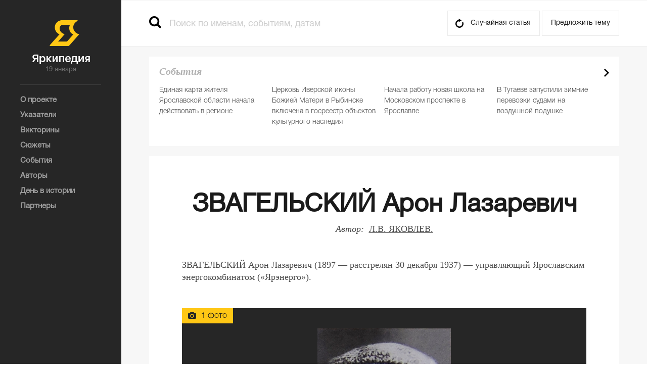

--- FILE ---
content_type: text/html; charset=utf-8
request_url: https://yarwiki.ru/article/229/zvagelskij-aron-lazarevich
body_size: 9908
content:
<!DOCTYPE html>
<!--[if lt IE 7]>      <html class="no-js lt-ie9 lt-ie8 lt-ie7"> <![endif]-->
<!--[if IE 7]>         <html class="no-js lt-ie9 lt-ie8"> <![endif]-->
<!--[if IE 8]>         <html class="no-js lt-ie9"> <![endif]-->
<!--[if gt IE 8]><!-->
<html class="no-js"> <!--<![endif]-->
	<head>
	<meta charset="utf-8" />	<meta name="yandex-verification" content="886dbe013b0ad749" />
	<meta http-equiv="X-UA-Compatible" content="IE=edge,chrome=1" />
	<meta name="viewport" content="width=device-width, initial-scale=1" />
	<meta name="theme-color" content="#262626" />
	<link rel="icon" href="/img/favicon.png">
	<title>ЗВАГЕЛЬСКИЙ Арон Лазаревич — Яркипедия</title>	<meta name="description" content="Звагельский Арон Лазаревич (1897 &amp;amp;amp;amp;amp;amp;amp;amp;ndash; 1937) &amp;amp;amp;amp;amp;amp;amp;amp;ndash; управляющий Ярославским энергокомбинатом (&amp;amp;amp;amp;amp;amp;amp;amp;laquo;Ярэнерго&amp;amp;amp;amp;amp;amp;amp;amp;raquo;). " /><meta name="keywords" content="" />	<link rel="shortcut icon" type="image/x-icon" href="/favicon.ico" />	<link rel="stylesheet" type="text/css" href="/css/normalize.css?1258" /><link rel="stylesheet" type="text/css" href="/css/main.css?1258" /><link rel="stylesheet" type="text/css" href="/plugins/fancybox/jquery.fancybox.css?1258" /><link rel="stylesheet" type="text/css" href="/css/style.css?1258" /><link rel="stylesheet" type="text/css" href="/css/tablet.css?1258" media="only screen and (max-width: 1279px)" /><link rel="stylesheet" type="text/css" href="/css/mobile.css?1258" media="only screen and (min-width: 320px) and (max-width: 767px)" /><link rel="stylesheet" type="text/css" href="/css/dev.css?1258" />				<meta property="og:title" content="ЗВАГЕЛЬСКИЙ Арон Лазаревич" />		<meta property="og:description" content="ЗВАГЕЛЬСКИЙ Арон Лазаревич (1897&nbsp;&mdash; расстрелян 30&nbsp;декабря 1937)&nbsp;&mdash; управляющий Ярославским энергокомбинатом (&laquo;Ярэнерго&raquo;)." />				<meta property="og:image" content="http://yarwiki.ru/uploaded/9/8/981406712e1eb7d92d3173ab68cb42eb-1000.jpg" />
		<link rel="image_src" href="http://yarwiki.ru/uploaded/9/8/981406712e1eb7d92d3173ab68cb42eb-1000.jpg" />	</head>	<body>
		<aside>
    <div class="logo">
        <a href="/"></a>
        <span>19 января</span>
    </div>
		<menu>
        <ul>
					<li>
				<a href="/about"><span>О проекте</span></a>
			</li>
					<li>
				<a href="/indexes"><span>Указатели</span></a>
			</li>
					<li>
				<a href="/quiz"><span>Викторины</span></a>
			</li>
					<li>
				<a href="/story"><span>Сюжеты</span></a>
			</li>
					<li>
				<a href="/news"><span>События</span></a>
			</li>
					<li>
				<a href="/authors"><span>Авторы</span></a>
			</li>
					<li>
				<a href="/days"><span>День в истории</span></a>
			</li>
					<li>
				<a href="/about/partners"><span>Партнеры</span></a>
			</li>
		        </ul>
    </menu>
	    </aside>		<div class="wrapper">
			<header>
		<div class="header-wrapper">
		<div class="header">
			<div class="header-mobile">
				<a href="" class="open-menu js-open-menu"></a>
				<a href="/" class="logo-block"></a>
				<a href="" class="open-search js-open-search"></a>
			</div>
			<div class="search">
				<form>
	<input type="submit" value="" />
	<input type="text" placeholder="Поиск по именам, событиям, датам" class="js-autocomplete" />
</form>			</div>
			<div class="header-right">
				<a href="/article/365/berendeev-nikolaj-mihajlovich" class="random-article">Случайная статья</a>
				<a class="fancybox fancybox.ajax suggest-topic" href="/feedback/ajax/propose-form/"><span>Предложить тему</span></a>
			</div>
		</div>
	</div>
</header>			<div class="container">
				<div class="content">
	<div class="main-text-block-wrapper">
		<div class="main-text-block">
			<div class="js-article-content">
				<div class="in-page-top"><h1>ЗВАГЕЛЬСКИЙ Арон Лазаревич</h1></div>
								<div class="author"><span>Автор:<a href="/author/31/lv-yakovlev">Л.В. ЯКОВЛЕВ.</a></span></div>
								<p><b><i>ЗВАГЕЛЬСКИЙ</i></b><b><i> Арон Лазаревич </i></b><i>(1897&nbsp;&mdash; расстрелян 30&nbsp;декабря 1937)&nbsp;&mdash; управляющий Ярославским энергокомбинатом<span style="margin-right: 0.3em;"> </span><span style="margin-left: -0.3em;">(</span>&laquo;Ярэнерго&raquo;). </i></p>
								<div class="photo-gallery">
					<span class="photo-num">1 фото</span>
					<img src="/uploaded/9/8/981406712e1eb7d92d3173ab68cb42eb-1000.jpg" alt="ЗВАГЕЛЬСКИЙ Арон Лазаревич" />
					<a href="#" class="block-show-gallery js-action js-slider-trigger">
						<div class="see-all">
							<i></i>
							<span class="see">Смотреть фотогалерею</span>
							<span class="num">1 фото</span>
						</div>
					</a>
				</div>
				<div class="article-gallery-wrapper">
	<div class="article-gallery-title js-slider-title"></div>
	<div class="article-gallery-paging">
		<span class="article-gallery-paging-current"></span> 
		из 
		<span class="article-gallery-paging-all"></span>
	</div>
	<ul class="article-gallery">
					<li class="article-gallery-item">
								<div><img class="article-gallery-item-image" src="/uploaded/9/8/981406712e1eb7d92d3173ab68cb42eb-1000.jpg" title="" /></div>
							</li>
			</ul>
	<div class="article-gallery-close">
		<a href="#" class="close"></a>
	</div>
</div>								<p>Родился в г.&nbsp;Гомеле в&nbsp;многодетной бедной семье. В&nbsp;1916&nbsp;г.&nbsp;был призван на&nbsp;военную службу. Участник Гражданской войны. В&nbsp;Красной Армии был начальником связи Гомельского укрепрайона. Уволенный в&nbsp;запас в&nbsp;1921&nbsp;г., работал уполномоченным губчека. В&nbsp;1924&mdash;1933&nbsp;гг. Звагельский&nbsp;&mdash; в&nbsp;системе энергетического хозяйства Белоруссии: директор Гомельской центральной электростанции и&nbsp;Белорусской ГРЭС, управляющий энергокомбинатом.</p><p>В&nbsp;1934&nbsp;г.&nbsp;направлен в&nbsp;Ярославль. Под руководством Звагельского на&nbsp;базе ЯрГРЭС и&nbsp;Ярославского района электросетей, входивших в&nbsp;состав Ивановской энергосистемы, образуется энергокомбинат, который он&nbsp;возглавляет.</p><p>В&nbsp;1937&nbsp;г.&nbsp;репрессирован, расстрелян, в&nbsp;1957&nbsp;г.&nbsp;реабилитирован посмертно.</p>			</div>
			<div class="redactor-message with-user-data">
							<p>Вы можете помочь проекту, поделившись фотографиями, документами, воспоминаниями, собственными материалами и даже ссылками на известные Вам публикации по теме этой статьи. <a href="mailto:yarkipedia@mail.ru">Пишите нам.</a></p>
							<p>Нашли ошибку или опечатку? Выделите текст и кликните по значку, чтобы сообщить редактору.</p>
			</div>
						<div class="additional-information">
				<div class="additional-information-name">Источники</div>
				<div class="additional-information-text">
					<p>Ярославский край в ХХ веке. Кто есть кто? Предприниматели, руководители промышленно-производственного комплекса. Историко-биографический справочник. / Под редакцией доктора исторических наук, профессора Ю.Ю. Иерусалимского. &ndash; Ярославль, 2007.</p>				</div>
			</div>
									<div class="additional-information">
				<div class="additional-information-name">Документы</div>
				<div class="additional-information-text">
					<p>ЦДНИ ГАЯО. Ф. 272. Оп. 35. Д. 4572.</p>				</div>
			</div>
									<div class="additional-information">
				<div class="additional-information-name">Литература</div>
				<div class="additional-information-text">
					<p>Ярославская энергосистема. &ndash; Ярославль, 1982.</p>
<p>Не предать забвению. Книга памяти жертв политических репрессий. &ndash; Ярославль, 1993. Т. 1;</p>
<p>&nbsp;&laquo;Ярэнерго&raquo;. Страницы истории. &ndash; Ярославль, 2004.</p>				</div>
			</div>
									<div class="additional-information">
				<div class="additional-information-name">Категории</div>
				<div class="additional-information-text">
					<ul class="list-items-nav">
												<li><a href="/rubric/31/repressirovannye-rukovoditeli-predpriyatij-i-organizacij">Репрессированные руководители предприятий и организаций</a></li>
												<li><a href="/rubric/154/repressirovannye-v-1936-1939-godah">Репрессированные в 1936-1939 годах</a></li>
												<li><a href="/rubric/428/direktora-predpriyatij-i-organizacij-v-1920-1940-e-gg">Директора предприятий и организаций в 1920 - 1940-е гг.</a></li>
											</ul>
				</div>
			</div>
					</div>
		<div class="main-text-block">
			<div class="social-likes">
	<div class="ya-share2" data-services="facebook,vkontakte,odnoklassniki,twitter" data-counter="" data-bare=""></div>
</div>						<a href="#disqus_thread" data-actions="common.show-comments" class="btn-show-more comments-num js-action" data-disqus-id="dq-229" data-disqus-link="http://yarwiki.ru/article/229/zvagelskij-aron-lazarevich"><span>Комментарии<span class="disqus-comment-count" data-disqus-identifier="dq-229"></span></span></a>
			<div id="disqus_thread"></div>
					</div>
	</div>
	<div class="main-text-block-wrapper">
		<div class="other-articles js-tab-block">
			<h2>Другие статьи по теме</h2>
			<ul class="inset js-tab-holder">
								<li><a href="#" class="js-action active" data-tab="1" data-actions="common.switch-tab">Релевантные</a></li>
								<li><a href="#" class="js-action" data-tab="2" data-actions="common.switch-tab">Сюжеты</a></li>
								<li><a href="#" class="js-action" data-tab="3" data-actions="common.switch-tab">День в истории</a></li>
								<li><a href="#" class="js-action" data-tab="4" data-actions="common.switch-tab">Указатели</a></li>
							</ul>
						<div class="js-tab js-tab-1">
				<div class="other-articles-block">
										<div class="day-items-list">
										<div class="day-items-list-small">
	<a href="/article/294/skrebkov-yurij-alekseevich" class="small-item-name">
		<img src="/uploaded/8/c/8c62f8bdc63241df017cabbdbaf47231-60x60.jpg" />
		<span>СКРЕБКОВ  Юрий Алексеевич</span>
	</a>
</div>										<div class="day-items-list-small">
	<a href="/article/192/veselov-nikolaj-dmitrievich" class="small-item-name">
		<img src="/uploaded/d/8/d8290c1cf2d91f73440b22f75b1b1d8c-60x60.jpg" />
		<span>ВЕСЕЛОВ Николай Дмитриевич</span>
	</a>
</div>										<div class="day-items-list-small">
	<a href="/article/1731/nuzhin-vladimir-pantelejmonovich" class="small-item-name">
		<img src="" />
		<span>НУЖИН Владимир Пантелеймонович</span>
	</a>
</div>										<div class="day-items-list-small">
	<a href="/article/223/zhukov-dmitrij-ivanovich" class="small-item-name">
		<img src="/uploaded/9/4/94c9546e18ddca6be0771166301a0bec-60x60.jpg" />
		<span>ЖУКОВ Дмитрий Иванович</span>
	</a>
</div>										</div>
				</div>
			</div>
						<div class="js-tab js-tab-2" style="display: none;">
				<div class="other-articles-block">
										<div class="day-items-list">
										<div class="day-items-list-small">
	<a href="/article/16/elenin-vasilij-alekseevich" class="small-item-name">
		<img src="/uploaded/f/3/f32898560d9699dc43e93f9f1436ffce-60x60.jpg" />
		<span>ЕЛЕНИН Василий Алексеевич</span>
	</a>
</div>										<div class="day-items-list-small">
	<a href="/article/221/zheltov-ivan-sergeevich" class="small-item-name">
		<img src="/uploaded/2/4/24aa861394a660b196ec88bd6f3daed6-60x60.jpg" />
		<span>ЖЕЛТОВ Иван Сергеевич</span>
	</a>
</div>										<div class="day-items-list-small">
	<a href="/article/239/korolyov-georgij-nikitich" class="small-item-name">
		<img src="/uploaded/0/4/042217549044387ef89f154b278807cb-60x60.jpg" />
		<span>КОРОЛЁВ Георгий Никитич</span>
	</a>
</div>										<div class="day-items-list-small">
	<a href="/article/257/mihajlov-ivan-semenovich" class="small-item-name">
		<img src="/uploaded/c/5/c5bf35edffbe8d4fb418e539cf101276-60x60.jpg" />
		<span>МИХАЙЛОВ Иван Семёнович</span>
	</a>
</div>										<div class="day-items-list-small">
	<a href="/article/4/dadukin-aleksandr-mihajlovich" class="small-item-name">
		<img src="/uploaded/8/2/82a93a0939aa0093146b26c35b16e79d-60x60.jpg" />
		<span>ДАДУКИН Александр Михайлович</span>
	</a>
</div>										<div class="day-items-list-small">
	<a href="/article/6/berg-bereg-semyon-adamovich" class="small-item-name">
		<img src="/uploaded/9/b/9bdd7ed45421a51a63796e90109802a2-60x60.jpg" />
		<span>БЕРГ Семён Адамович</span>
	</a>
</div>										<div class="day-items-list-small">
	<a href="/article/46/ivanov-vladimir-ivanovich" class="small-item-name">
		<img src="/uploaded/a/4/a430fe61dc83c8ecdeccb3e13fa31d07-60x60.jpg" />
		<span>ИВАНОВ Владимир Иванович</span>
	</a>
</div>										<div class="day-items-list-small">
	<a href="/article/17/nikanorov-adrian-antonovich" class="small-item-name">
		<img src="" />
		<span>НИКАНОРОВ Адриан Антонович</span>
	</a>
</div>										<div class="day-items-list-small">
	<a href="/article/168/agabekov-aram-davidovich" class="small-item-name">
		<img src="/uploaded/4/b/4bd9c6ff10dd307d6393514bf3e748a7-60x60.jpg" />
		<span>АГАБЕКОВ Арам Давидович</span>
	</a>
</div>										<div class="day-items-list-small">
	<a href="/article/169/amitin-mihail-zinovevich" class="small-item-name">
		<img src="/uploaded/f/4/f43acc2d47ec3f0db9eb3483f12b7957-60x60.jpg" />
		<span>АМИТИН Михаил Зиновьевич</span>
	</a>
</div>										</div>
				</div>
			</div>
						<div class="js-tab js-tab-3" style="display: none;">
				<div class="other-articles-block">
										<div class="day-items-list">
										<div class="day-items-list-small">
	<a href="/article/821/1936-god-sozdaniya-yaroslavskoj-oblasti" class="small-item-name">
		<img src="/uploaded/8/c/8ce696cf1da6d3f2ce20e10477b1a554-60x60.jpg" />
		<span>1936: год создания Ярославской области</span>
	</a>
</div>										<div class="day-items-list-small">
	<a href="/article/1892/snitkin-sergej-vladimirovich" class="small-item-name">
		<img src="/uploaded/4/d/4d71db6e4a5c23559e60bb70916fc597-60x60.jpg" />
		<span>СНИТКИН Сергей Владимирович</span>
	</a>
</div>										<div class="day-items-list-small">
	<a href="/article/221/zheltov-ivan-sergeevich" class="small-item-name">
		<img src="/uploaded/2/4/24aa861394a660b196ec88bd6f3daed6-60x60.jpg" />
		<span>ЖЕЛТОВ Иван Сергеевич</span>
	</a>
</div>										<div class="day-items-list-small">
	<a href="/article/2068/hlybov-aleksandr-vasilevich" class="small-item-name">
		<img src="/uploaded/b/d/bdb6024c71b44a665c0c79dc9045e179-60x60.jpg" />
		<span>ХЛЫБОВ Александр Васильевич</span>
	</a>
</div>										<div class="day-items-list-small">
	<a href="/article/1889/seleznyov-aleksandr-anatolevich" class="small-item-name">
		<img src="/uploaded/b/3/b34ff86005f2245c4478a17e58ef9f74-60x60.jpg" />
		<span>СЕЛЕЗНЁВ Александр Анатольевич</span>
	</a>
</div>										<div class="day-items-list-small">
	<a href="/article/1447/golosov-pavel-pavlovich" class="small-item-name">
		<img src="/uploaded/4/5/455fd86036786c6a05d10f5bee90c29c-60x60.jpg" />
		<span>ГОЛОСОВ Павел Павлович</span>
	</a>
</div>										<div class="day-items-list-small">
	<a href="/article/1891/serov-igor-evgenevich" class="small-item-name">
		<img src="/uploaded/f/a/fad742c16d53525efc5cea40cdbfa0e5-60x60.jpg" />
		<span>СЕРОВ Игорь Евгеньевич</span>
	</a>
</div>										<div class="day-items-list-small">
	<a href="/article/1436/oshanin-lev-ivanovich" class="small-item-name">
		<img src="/uploaded/f/b/fb189109efc38e2a8777cbb4f27ad6e6-60x60.jpg" />
		<span>ОШАНИН Лев Иванович</span>
	</a>
</div>										<div class="day-items-list-small">
	<a href="/article/90/zarzhickij-grigorij-grigorevich" class="small-item-name">
		<img src="/uploaded/2/b/2b054626c6c9b1be7eb108aa5188f969-60x60.jpg" />
		<span>ЗАРЖИЦКИЙ Григорий Григорьевич</span>
	</a>
</div>										<div class="day-items-list-small">
	<a href="/article/1556/kubasov-sergej-gavrilovich" class="small-item-name">
		<img src="/uploaded/b/b/bb1f0d23dc4ae1ecd798d47d692e9148-60x60.jpg" />
		<span>КУБАСОВ Сергей Гаврилович</span>
	</a>
</div>										<div class="day-items-list-small">
	<a href="/article/301/strezh-luka-trofimovich" class="small-item-name">
		<img src="/uploaded/e/8/e8df996a47ac1f1107083d59b7edd723-60x60.jpg" />
		<span>СТРЕЖ Лука Трофимович</span>
	</a>
</div>										<div class="day-items-list-small">
	<a href="/article/1009/trifon-arhiepiskop" class="small-item-name">
		<img src="/uploaded/c/e/ce86fc430f7114576876a19efa7999e9-60x60.jpg" />
		<span>ТРИФОН, архиепископ</span>
	</a>
</div>										<div class="day-items-list-small">
	<a href="/article/2345/konstantinov-aleksej-dmitrievich" class="small-item-name">
		<img src="/uploaded/2/e/2e6cf45d6a767d2a2418cfe20a6aadb3-60x60.jpg" />
		<span>КОНСТАНТИНОВ Алексей Дмитриевич</span>
	</a>
</div>										<div class="day-items-list-small">
	<a href="/article/2377/yaroslavskoe-voenno-hozyajstvennoe-uchilicshe" class="small-item-name">
		<img src="/uploaded/1/9/193736aab3fa7128aab412146fa83222-60x60.jpg" />
		<span>Ярославское военно-хозяйственное училище</span>
	</a>
</div>										<div class="day-items-list-small">
	<a href="/article/2535/bojko-yurij-aleksandrovich" class="small-item-name">
		<img src="/uploaded/0/8/08bc199e25968a0759e9388dc40dbdb7-60x60.jpg" />
		<span>БОЙКО Юрий Александрович</span>
	</a>
</div>										</div>
				</div>
			</div>
						<div class="js-tab js-tab-4" style="display: none;">
				<div class="other-articles-block">
										<div class="day-items-list">
										<div class="day-items-list-small">
	<a href="/article/16/elenin-vasilij-alekseevich" class="small-item-name">
		<img src="/uploaded/f/3/f32898560d9699dc43e93f9f1436ffce-60x60.jpg" />
		<span>ЕЛЕНИН Василий Алексеевич</span>
	</a>
</div>										<div class="day-items-list-small">
	<a href="/article/221/zheltov-ivan-sergeevich" class="small-item-name">
		<img src="/uploaded/2/4/24aa861394a660b196ec88bd6f3daed6-60x60.jpg" />
		<span>ЖЕЛТОВ Иван Сергеевич</span>
	</a>
</div>										<div class="day-items-list-small">
	<a href="/article/239/korolyov-georgij-nikitich" class="small-item-name">
		<img src="/uploaded/0/4/042217549044387ef89f154b278807cb-60x60.jpg" />
		<span>КОРОЛЁВ Георгий Никитич</span>
	</a>
</div>										<div class="day-items-list-small">
	<a href="/article/257/mihajlov-ivan-semenovich" class="small-item-name">
		<img src="/uploaded/c/5/c5bf35edffbe8d4fb418e539cf101276-60x60.jpg" />
		<span>МИХАЙЛОВ Иван Семёнович</span>
	</a>
</div>										<div class="day-items-list-small">
	<a href="/article/4/dadukin-aleksandr-mihajlovich" class="small-item-name">
		<img src="/uploaded/8/2/82a93a0939aa0093146b26c35b16e79d-60x60.jpg" />
		<span>ДАДУКИН Александр Михайлович</span>
	</a>
</div>										<div class="day-items-list-small">
	<a href="/article/6/berg-bereg-semyon-adamovich" class="small-item-name">
		<img src="/uploaded/9/b/9bdd7ed45421a51a63796e90109802a2-60x60.jpg" />
		<span>БЕРГ Семён Адамович</span>
	</a>
</div>										<div class="day-items-list-small">
	<a href="/article/46/ivanov-vladimir-ivanovich" class="small-item-name">
		<img src="/uploaded/a/4/a430fe61dc83c8ecdeccb3e13fa31d07-60x60.jpg" />
		<span>ИВАНОВ Владимир Иванович</span>
	</a>
</div>										<div class="day-items-list-small">
	<a href="/article/17/nikanorov-adrian-antonovich" class="small-item-name">
		<img src="" />
		<span>НИКАНОРОВ Адриан Антонович</span>
	</a>
</div>										<div class="day-items-list-small">
	<a href="/article/168/agabekov-aram-davidovich" class="small-item-name">
		<img src="/uploaded/4/b/4bd9c6ff10dd307d6393514bf3e748a7-60x60.jpg" />
		<span>АГАБЕКОВ Арам Давидович</span>
	</a>
</div>										<div class="day-items-list-small">
	<a href="/article/169/amitin-mihail-zinovevich" class="small-item-name">
		<img src="/uploaded/f/4/f43acc2d47ec3f0db9eb3483f12b7957-60x60.jpg" />
		<span>АМИТИН Михаил Зиновьевич</span>
	</a>
</div>										</div>
				</div>
			</div>
					</div>
	</div>
</div>				<div class="right-block">
	<div class="events-of-day js-top-tab-block">
	<span class="title-italic">Cобытия</span>
	<ul class="list-article-brief">
				<li>
						<a href="/article/3101/edinaya-karta-gitelya">Единая карта жителя Ярославской области начала действовать в регионе</a>
		</li>
				<li>
						<a href="/article/3098/cerkov-iverskoy-ikony">Церковь Иверской иконы Божией Матери в Рыбинске включена в госреестр объектов культурного наследия</a>
		</li>
				<li>
						<a href="/article/3085/chkola28">Начала работу новая школа на Московском проспекте в Ярославле</a>
		</li>
				<li>
						<a href="/article/3084/perevozki-tutaev-zapusk">В Тутаеве запустили зимние перевозки судами на воздушной подушке</a>
		</li>
				<li>
						<a href="/article/3080/mihail-evraev-izbran-gubernatorom-yaroslavskoj-oblasti">Михаил Евраев избран губернатором Ярославской области</a>
		</li>
			</ul>
	<div class="banner-right">
	<a target="_blank" href="/banner/8/"><img src="/uploaded/7/b/7be2a3eee3ff8530da6a84e4f0b50c18.jpg" /></a>
</div>
</div>
	<div class="inset-block js-tab-block js-bottom-tab-block">
	<ul class="inset js-tab-holder">
		<li><a href="#" class="js-action active" data-tab="1" data-actions="common.switch-tab">Популярные материалы</a></li>
		<li><a href="#" class="js-action" data-tab="2" data-actions="common.switch-tab">Новое</a></li>
	</ul>
	<div class="js-tab js-tab-1">
		<ul class="list-article-brief">
					<li>
								<a href="/article/30/yaroslavskij-tehnicheskij-uglerod">ТЕХНИЧЕСКИЙ УГЛЕРОД</a>
				<span class="time-add">Добавлено 07.10.2016 в 10:26:23</span>
			</li>
								<li>
								<a href="/article/934/nekrasov-nikolaj-alekseevich">НЕКРАСОВ Николай Алексеевич</a>
				<span class="time-add">Добавлено 05.07.2018 в 15:05:21</span>
			</li>
								<li>
								<a href="/article/1085/yaroslavskaya-gubernskaya-muzhskaya-gimnaziya">ЯРОСЛАВСКАЯ ГУБЕРНСКАЯ МУЖСКАЯ ГИМНАЗИЯ</a>
				<span class="time-add">Добавлено 23.11.2016 в 21:36:43</span>
			</li>
								<li>
								<a href="/article/1125/slovo-o-polku-igoreve">СЛОВО О ПОЛКУ ИГОРЕВЕ</a>
				<span class="time-add">Добавлено 27.11.2016 в 16:57:37</span>
			</li>
								<li>
								<a href="/article/1186/kreml-rostova-velikogo-arhierejskij-dom">КРЕМЛЬ Ростова Великого (Архиерейский дом)</a>
				<span class="time-add">Добавлено 07.12.2016 в 22:50:16</span>
			</li>
			</ul><div class="banner-right">
	<a target="_blank" href="/banner/5/"><img src="/uploaded/b/d/bdf7e5a50d2de997138ca784b6d351eb.jpg" /></a>
</div>
<ul class="list-article-brief">					<li>
								<a href="/article/1365/ushakova-larisa-yurevna">УШАКОВА Лариса Юрьевна</a>
				<span class="time-add">Добавлено 09.01.2017 в 17:15:50</span>
			</li>
								<li>
								<a href="/article/1482/biloha-vasilij-aleksandrovich">БИЛОХА Василий Александрович</a>
				<span class="time-add">Добавлено 05.02.2017 в 19:02:29</span>
			</li>
								<li>
								<a href="/article/1559/dobryakov-denis-valerevich">ДОБРЯКОВ Денис Валерьевич</a>
				<span class="time-add">Добавлено 02.04.2017 в 12:48:29</span>
			</li>
								<li>
								<a href="/article/1683/repressivnaya-politika-v-1930-e-gody-istoki-celi-proyavleniya">Репрессивная политика в 1930-е годы: истоки, цели, проявления</a>
				<span class="time-add">Добавлено 15.06.2017 в 11:37:19</span>
			</li>
								<li>
								<a href="/article/1763/radiozavod">РАДИОЗАВОД</a>
				<span class="time-add">Добавлено 10.07.2017 в 09:58:20</span>
			</li>
							</ul>
	</div>
	<div class="js-tab js-tab-2" style="display: none;">
		<ul class="list-article-brief">
					<li>
				<span class="sub-title">Социальная поддержка</span>				<a href="/article/3101/edinaya-karta-gitelya">Единая карта жителя Ярославской области начала действовать в регионе</a>
				<span class="time-add">Добавлено 15.01.2026 в 16:11:16</span>
			</li>
								<li>
				<span class="sub-title">Туризм</span>				<a href="/article/3100/proekt-medvediki">Проект «Медведики»</a>
				<span class="time-add">Добавлено 14.01.2026 в 15:37:58</span>
			</li>
								<li>
				<span class="sub-title">Туризм</span>				<a href="/article/3099/festival-pir-na-volge">Фестиваль «Пир на Волге»</a>
				<span class="time-add">Добавлено 14.01.2026 в 14:34:28</span>
			</li>
								<li>
				<span class="sub-title">Православная церковь</span>				<a href="/article/3098/cerkov-iverskoy-ikony">Церковь Иверской иконы Божией Матери в Рыбинске включена в госреестр объектов культурного наследия</a>
				<span class="time-add">Добавлено 14.01.2026 в 10:06:20</span>
			</li>
								<li>
				<span class="sub-title">Социальная поддержка</span>				<a href="/article/3097/medal-za-vernost-rod-dolgu">Медаль «За верность родительскому долгу»</a>
				<span class="time-add">Добавлено 13.01.2026 в 17:42:43</span>
			</li>
			</ul><div class="banner-right">
	<a target="_blank" href="/banner/5/"><img src="/uploaded/b/d/bdf7e5a50d2de997138ca784b6d351eb.jpg" /></a>
</div>
<ul class="list-article-brief">					<li>
				<span class="sub-title">Социальная поддержка</span>				<a href="/article/3096/medal-shest-i-slava">Медаль «Честь и слава»</a>
				<span class="time-add">Добавлено 13.01.2026 в 17:32:31</span>
			</li>
								<li>
				<span class="sub-title">Туризм</span>				<a href="/article/3095/arh-podsvetka-zdaniy">Архитектурная подсветка зданий</a>
				<span class="time-add">Добавлено 13.01.2026 в 17:11:08</span>
			</li>
								<li>
				<span class="sub-title">Туризм</span>				<a href="/article/3094/turnavigator">Туристические навигаторы действуют в историческом центре Ярославля</a>
				<span class="time-add">Добавлено 13.01.2026 в 16:59:20</span>
			</li>
								<li>
				<span class="sub-title">Спорт</span>				<a href="/article/3093/deminsriy-marafon">Ростех Деминский лыжный марафон</a>
				<span class="time-add">Добавлено 13.01.2026 в 16:27:17</span>
			</li>
								<li>
				<span class="sub-title">Социальная поддержка</span>				<a href="/article/3092/cozialnyy-turizm">В Ярославской области реализуется программа «Социальный туризм»</a>
				<span class="time-add">Добавлено 13.01.2026 в 16:10:03</span>
			</li>
							</ul>
	</div>
</div></div>			</div>
			<footer>
	<div class="footer">
		<div class="footer-block">
			<span style="font-size: 10px;">Перепечатка в СМИ (републикация для интернет-ресурсов)<br/>допускается с письменного разрешения редакции.<br/>При цитировании прямая активная ссылка<br/>на yarwiki.ru обязательна.</span>
			<ul class="social">
				<li style="border: 1px solid #999;padding: 7px;font-size: 16px;">12+</li>
							</ul>
		</div>
				<div class="footer-block">
			<ul class="footer-link-list">
									<li>
						<a href="/story"><span>Сюжеты</span></a>
					</li>
									<li>
						<a href="/days"><span>День в истории</span></a>
					</li>
									<li>
						<a href="/news"><span>События</span></a>
					</li>
									<li>
						<a href="/quiz"><span>Викторины</span></a>
					</li>
									<li>
						<a href="/about"><span>О проекте</span></a>
					</li>
									<li>
						<a href="/about/partners"><span>Партнеры</span></a>
					</li>
									<li>
						<a href="/feedback/ajax/message-form/" class="fancybox fancybox.ajax"><span>Написать в редакцию</span></a>
					</li>
							</ul>
		</div>
				<div class="footer-block">
					</div>
		<div class="footer-block">
			<span style="font-size: 10px;">На сайте yarwiki.ru в целях функционирования осуществляется сбор метаданных пользователей (cookie, данные об IP - адресе и местоположении). Оставаясь на сайте, пользователь подтверждает свое согласие на обработку этих персональных данных. В случае своего несогласия, пользователь должен покинуть сайт.</span>
		</div>
	</div>

</footer>
		</div>
		<div class="search-result-wrapper js-search-wrapper">
	<a href="#" class="close js-search-close js-action" data-actions="common.close-search"></a>
	<div class="search-result">
		<div class="day-items-list-wrapper in-special-page js-day-items-list-wrapper">
			<span class="search-no-results js-search-result">поиск не дал результатов</span>
			<div class="day-item js-search-holder">

			</div>
					</div>
	</div>
</div><script type="text/javascript" src="/plugins/jquery-1.10.2.js"></script><script type="text/javascript" src="/plugins/modernizr-2.6.2.min.js"></script><script type="text/javascript" src="/plugins/jquery.bxslider.min.js"></script><script type="text/javascript" src="/plugins/jquery-ui-1.11.2.custom/jquery-ui-datepicker-ru.js"></script><script type="text/javascript" src="/plugins/jquery-ui-1.11.2.custom/jquery-ui.js"></script><script type="text/javascript" src="/plugins/fancybox/jquery.fancybox.pack.js"></script><script type="text/javascript" src="/js/libs/libs-4.1.js"></script><script type="text/javascript" src="/js/libs/libs-app-utils-4.1.js"></script><script type="text/javascript" src="/js/classes/validator-4.1.js"></script><script type="text/javascript" src="/js/plugins/form-4.1.js"></script><script type="text/javascript" src="/js/plugins/presenter-4.1.js"></script><script type="text/javascript" src="/js/app.js?091220161253"></script><script type="text/javascript" src="/js/app-common.js?091220161253"></script><script type="text/javascript" src="/js/app-presenter.js"></script><script type="text/javascript" src="/js/app/app-article.js?091220161253"></script><script type="text/javascript" src="/js/app/app-quiz.js?091220161253"></script><script type="text/javascript" src="//yastatic.net/share2/share.js" async="async"></script>
<script type="text/javascript" src="//yarkipedia.disqus.com/count.js" async="async" id="dsq-count-scr"></script>
<div class="selection-popup js-selection-popup" style="display: none;" data-url="http://yarwiki.ru/article/229/zvagelskij-aron-lazarevich">
    <a href="/feedback/ajax/correct-form/" class="selection-pencil fancybox fancybox.ajax"></a>
</div>
<!-- Yandex.Metrika counter --> <script type="text/javascript"> (function (d, w, c) { (w[c] = w[c] || []).push(function() { try { w.yaCounter40474905 = new Ya.Metrika({ id:40474905, clickmap:true, trackLinks:true, accurateTrackBounce:true, webvisor:true }); } catch(e) { } }); var n = d.getElementsByTagName("script")[0], s = d.createElement("script"), f = function () { n.parentNode.insertBefore(s, n); }; s.type = "text/javascript"; s.async = true; s.src = "https://mc.yandex.ru/metrika/watch.js"; if (w.opera == "[object Opera]") { d.addEventListener("DOMContentLoaded", f, false); } else { f(); } })(document, window, "yandex_metrika_callbacks"); </script> <noscript><div><img src="https://mc.yandex.ru/watch/40474905" style="position:absolute; left:-9999px;" alt="" /></div></noscript> <!-- /Yandex.Metrika counter -->	</body>
</html>

--- FILE ---
content_type: text/css
request_url: https://yarwiki.ru/css/style.css?1258
body_size: 12430
content:
@font-face {
	font-family: "HelveticaNeueCyr-Medium";
	src: local("HelveticaNeueCyr-Medium"), url("/css/fonts/HelveticaNeueCyr-Medium/HelveticaNeueCyr-Medium.woff") format("woff");
	font-weight: normal;
	font-style: normal; }
@font-face {
	font-family: "HelveticaNeueCyr-Roman";
	src: local("HelveticaNeueCyr-Roman"), url("/css/fonts/HelveticaNeueCyr-Roman/HelveticaNeueCyr-Roman.woff") format("woff");
	font-weight: normal;
	font-style: normal; }
@font-face {
	font-family: "HelveticaNeueCyr-Light";
	src: local("HelveticaNeueCyr-Light"), url("/css/fonts/HelveticaNeueCyr-Light/HelveticaNeueCyr-Light.woff") format("woff");
	font-weight: normal;
	font-style: normal; }
@font-face {
	font-family: "HelveticaNeueCyr-UltraLight";
	src: local("HelveticaNeueCyr-UltraLight"), url("/css/fonts/HelveticaNeueCyr-UltraLight/HelveticaNeueCyr-UltraLight.woff") format("woff");
	font-weight: normal;
	font-style: normal; }
@font-face {
	font-family: "icomoon";
	src: url("/css/fonts/icomoon.woff") format("woff");
	font-weight: normal;
	font-style: normal; }
html, body, div, span, applet, object, iframe,
h1, h2, h3, .container .content .main-text-block-wrapper .main-text-block h4, h4, h5, h6, p, blockquote, pre,
a, abbr, acronym, address, big, cite, code,
del, dfn, em, img, ins, kbd, q, s, samp,
small, strike, strong, sub, sup, tt, var,
b, u, i, center,
dl, dt, dd, ol, ul, li,
fieldset, form, label, legend,
table, caption, tbody, tfoot, thead, tr, th, td,
article, aside, canvas, details, embed,
figure, figcaption, footer, header, hgroup,
menu, nav, output, ruby, section, summary,
time, mark, audio, video {
	margin: 0;
	padding: 0;
	border: 0;
	font: inherit;
	font-size: 100%;
	vertical-align: baseline; }

html {
	line-height: 1; }

ol, ul {
	list-style: none; }

table {
	border-collapse: collapse;
	border-spacing: 0; }

caption, th, td {
	text-align: left;
	font-weight: normal;
	vertical-align: middle; }

q, blockquote {
	quotes: none; }
q:before, q:after, blockquote:before, blockquote:after {
    content: "";
    content: none; }

a img {
	border: none; }

article, aside, details, figcaption, figure, footer, header, hgroup, main, menu, nav, section, summary {
	display: block; }

body {
	font-stretch: normal;
	font-weight: 400;
	height: 100%;
	overflow-x: hidden;
	position: relative;
	text-align: left; }

ul {
	font-size: 14px; }

a, input, span, .quiz-answer-option .answer-name:before {
	text-decoration: none;
	outline: none;
	transition: color 200ms linear 0s, background 200ms linear 0s, border 200ms linear 0s, opacity 200ms linear 0s, transform 400ms linear 0s; }

a:focus, a:visited {
	-moz-outline-style: none;
	outline: none; }

.elem-content, .container .content, .container .right-block, footer .footer .footer-block {
	display: -moz-inline-stack;
	display: inline-block;
	*display: inline;
	*zoom: 1;
	vertical-align: top;
	font-size: 14px; }

.bx-wrapper {
	height: 100%;
	margin: 0 auto;
	padding-bottom: 15px;
	position: relative;
	background: rgba(24, 24, 24, 0.9); }
.bx-wrapper img {
    width: 100%; }
.bx-wrapper .bx-viewport {
    backface-visibility: hidden;
    height: 100%;
    transform: translate3d(0px, 0, 0); }
.bx-wrapper .bx-controls {
    height: 36px;
    left: 0;
    margin-top: -18px;
    position: absolute;
    right: 0;
    top: 50%;
    width: 100%; }
.bx-wrapper .bx-controls.bx-has-controls-auto.bx-has-pager .bx-pager {
	text-align: left;
	text-align-last: left;
	width: 80%; }
.bx-wrapper .bx-controls.bx-has-controls-auto.bx-has-pager .bx-controls-auto {
	right: 0;
	width: 35px; }
.bx-wrapper .bx-loading {
    background: #fff url(/img/bx_loader.gif) no-repeat scroll center center;
    height: 100%;
    left: 0;
    min-height: 50px;
    position: absolute;
    top: 0;
    width: 100%;
    z-index: 2000; }
.bx-wrapper .bx-controls-auto {
    text-align: center;
    text-align-last: center; }
.bx-wrapper .bx-controls-auto .bx-controls-auto-item {
	display: inline-block; }
.bx-wrapper .bx-controls-auto .bx-start {
	background: transparent url(/img/controls.png) no-repeat scroll -86px -11px;
	display: block;
	height: 11px;
	margin: 0 3px;
	outline: 0 none;
	text-indent: -9999px;
	width: 10px; }
.bx-wrapper .bx-controls-auto .bx-start:hover {
	background-position: -86px 0; }
.bx-wrapper .bx-controls-auto .bx-start.active {
	background-position: -86px 0; }
.bx-wrapper .bx-controls-auto .bx-stop {
	background: transparent url(/img/controls.png) no-repeat scroll -86px -44px;
	display: block;
	height: 11px;
	margin: 0 3px;
	outline: 0 none;
	text-indent: -9999px;
	width: 9px; }
.bx-wrapper .bx-controls-auto .bx-stop:hover {
	background-position: -86px -33px; }
.bx-wrapper .bx-controls-auto .bx-stop.active {
	background-position: -86px -33px; }
.bx-wrapper .bx-pager .bx-pager-item {
    display: inline-block;
    height: 10px;
    margin: 0 10px 0 0;
    width: 10px; }
.bx-wrapper .bx-pager.bx-default-pager a {
    background: #3ea5c9 none repeat scroll 0 0;
    border-radius: 5px;
    display: block;
    height: 10px;
    outline: 0 none;
    text-indent: -9999px;
    width: 10px; }
.bx-wrapper .bx-pager.bx-default-pager a:hover {
	background: #fff none repeat scroll 0 0; }
.bx-wrapper .bx-pager.bx-pager.bx-default-pager a.active {
    background: #fff none repeat scroll 0 0; }
.bx-wrapper .bx-prev {
    left: 10px; }
.bx-wrapper .bx-prev:after {
	display: block;
	left: 50%;
	overflow: hidden;
	position: absolute;
	top: 50%;
	transform: translate(-50%, -50%); }
.bx-wrapper .bx-next {
    right: 10px; }
.bx-wrapper .bx-next:after {
	content: "";
	display: block;
	left: 50%;
	overflow: hidden;
	position: absolute;
	top: 50%;
	transform: translate(-50%, -50%); }
.bx-wrapper .bx-caption {
    background: rgba(80, 80, 80, 0.75) none repeat scroll 0 0;
    bottom: 0;
    left: 0;
    position: absolute;
    width: 100%; }
.bx-wrapper .bx-caption span {
	color: #fff;
	display: block;
	font-family: Arial;
	font-size: 0.85em;
	padding: 10px; }
.bx-wrapper #bx-pager {
    bottom: 30px;
    display: inline-block;
    position: relative;
    text-align: center;
    text-align-last: center;
    width: 100%;
    z-index: 3; }
.bx-wrapper #bx-pager a {
	background: #fcf7f4 none repeat scroll 0 0;
	display: inline-block;
	height: 8px;
	margin: 0 5px;
	position: relative;
	text-decoration: none;
	width: 8px; }
.bx-wrapper #bx-pager a.active {
	background: #d2513b none repeat scroll 0 0; }
.bx-wrapper #bx-pager::after {
    content: "";
    display: inline-block;
    width: 100%; }
.bx-wrapper .bx-controls-direction a {
    background: #262427 none repeat scroll 0 0;
    border-radius: 100%;
    bottom: 0;
    display: block;
    height: 36px;
    outline: 0 none;
    position: absolute;
    text-indent: -9999px;
    width: 36px; }
.bx-wrapper .bx-controls-direction a.disabled {
	display: none; }

* {
	text-rendering: auto;
	-webkit-font-smoothing: antialiased;
	-moz-osx-font-smoothing: grayscale; }

body {
	background: #f7f7f7;
	font-family: "HelveticaNeueCyr-Roman";
	/*min-width: 1280px;*/
	line-height: 18px;
	font-size: 14px;
	color: #4c4c4c; }
body.fixed {
    overflow: hidden;
    position: relative; }

h2 {
	font-family: "HelveticaNeueCyr-Roman";
	font-weight: bold;
	font-size: 24px;
	line-height: 30px;
	color: #1a1a1a;
	padding-bottom: 20px; }

strong {
	font-weight: bold; }

aside {
	width: 240px;
	background: #262626;
	position: fixed;
	top: 0;
	bottom: 0;
	padding: 40px;
	box-sizing: border-box; }
aside .logo a {
    display: block;
    margin: 0 auto 2px;
    background-image: url('/images/sprites-s0fab5a9cfa.png');
    background-position: 0 -385px;
    background-repeat: no-repeat;
    background-color: transparent;
    height: 87px;
    width: 115px;
    display: block;
    overflow: hidden; }
aside .logo span {
    color: #717171;
    font-size: 13px;
    display: block;
    text-align: center;
    -moz-text-align-last: center;
    text-align-last: center; }
aside menu {
    margin: 20px 0;
    padding: 5px 0;
    border-top: 1px solid #3b3b3b; }
aside menu ul {
	padding: 10px 0 0 0; }
aside menu ul li a {
	font-family: "HelveticaNeueCyr-Roman";
	font-weight: bold;
	font-size: 15px;
	color: #9c9c9c;
	text-decoration: none;
	display: block;
	padding: 6px 0;
	transition: color 50ms linear 0s; }
aside menu ul li a:hover, aside menu ul li a.active {
	color: #fff; }

.subscribe span {
	display: block; }
.subscribe span.label {
    font-family: "HelveticaNeueCyr-Roman";
    font-weight: bold;
    color: #f7f7f7;
    font-size: 15px; }
.subscribe span.sub-label {
    font-family: "HelveticaNeueCyr-Roman";
    font-size: 13px;
    color: #979797; }
.subscribe .e-mail-form form {
	position: relative;
	margin-top: 10px; }
.subscribe .e-mail-form form input {
    background: none;
    border: none; }
.subscribe .e-mail-form form input[type="text"] {
	border-bottom: 1px solid #3b3b3b;
	width: 100%;
	color: #fff;
	padding: 5px 30px 5px 0;
	box-sizing: border-box;
	font-family: Georgia, Times, "Times New Roman", serif;
	font-size: 16px;
	-moz-border-radius: 0px;
	-webkit-border-radius: 0px;
	border-radius: 0px; }
.subscribe .e-mail-form form input[type="text"]:-moz-placeholder {
	font-family: Georgia, Times, "Times New Roman", serif;
	font-size: 16px;
	color: #565656;
	opacity: 1.0; }
.subscribe .e-mail-form form input[type="text"]::-moz-placeholder {
	font-family: Georgia, Times, "Times New Roman", serif;
	font-size: 16px;
	color: #565656;
	opacity: 1.0; }
.subscribe .e-mail-form form input[type="text"]:-ms-input-placeholder {
	font-family: Georgia, Times, "Times New Roman", serif;
	font-size: 16px;
	color: #565656;
	opacity: 1.0; }
.subscribe .e-mail-form form input[type="text"]::-webkit-input-placeholder {
	font-family: Georgia, Times, "Times New Roman", serif;
	font-size: 16px;
	color: #565656;
	opacity: 1.0; }
.subscribe .e-mail-form form input[type="text"].invalid {
	border-color: #d14343; }
.subscribe .e-mail-form form button {
    background-image: url('/images/sprites-s0fab5a9cfa.png');
    background-position: -10px -64px;
    background-repeat: no-repeat;
    background-color: transparent;
    height: 12px;
    width: 17px;
    display: block;
    overflow: hidden;
    position: absolute;
    right: 0;
    top: 50%;
    margin-top: -6px;
    margin-right: -1px;
    padding: 11px 0;
    transition: background 0ms linear 0s;
    border: none; }
.subscribe .e-mail-form form button:hover {
	background-image: url('/images/sprites-s0fab5a9cfa.png');
	background-position: -18px -40px;
	background-repeat: no-repeat;
	background-color: transparent;
	height: 12px;
	width: 17px;
	display: block;
	overflow: hidden; }
.subscribe .e-mail-form form .error {
    font-size: 12px;
    font-family: Georgia, Times, "Times New Roman", serif;
    color: #d14343;
    padding: 8px 0 0 0;
    position: absolute; }

.wrapper {
	width: 100%;
	box-sizing: border-box;
	padding-left: 240px;
	display: flex;
	flex-direction: column;
	min-height: 100vh;
	transition: transform 0.25s ease-out 0s, -webkit-transform 0.25s ease-out 0s, -o-transform 0.25s ease-out 0s; }

header .header-wrapper {
	background: #fff;
	border-top: 1px solid #f2f2f2;
	border-bottom: 1px solid #ececec; }
header .header-wrapper .header {
    padding: 20px 0;
    width: 1370px;
    font-size: 0;
    margin: 0 auto; }
header .search {
	width: 1030px;
	padding: 15px 20px 0 0;
	box-sizing: border-box;
	position: relative;
	display: -moz-inline-stack;
	display: inline-block;
	vertical-align: top;
	*display: inline;
	*zoom: 1; }
header .search input {
    border: none;
    display: inline-block;
    vertical-align: top; }
header .search input[type="submit"] {
	background-image: url('/images/sprites-s0fab5a9cfa.png');
	background-position: -25px -182px;
	background-repeat: no-repeat;
	background-color: transparent;
	height: 24px;
	width: 24px;
	display: block;
	overflow: hidden;
	position: absolute;
	bottom: 0;
	left: 0; }
header .search input[type="text"] {
	background-image: none;
	border: none;
	padding: 0 0 0 40px;
	box-sizing: border-box;
	width: 100%;
	display: inline-block;
	font-family: "HelveticaNeueCyr-Light";
	font-size: 18px;
	color: #1e1e1e;
	margin-top: 3px; }
header .search input[type="text"]:-moz-placeholder {
	font-family: "HelveticaNeueCyr-Roman";
	font-size: 18px;
	color: #cdcdcd;
	opacity: 1.0; }
header .search input[type="text"]::-moz-placeholder {
	font-family: "HelveticaNeueCyr-Roman";
	font-size: 18px;
	color: #cdcdcd;
	opacity: 1.0; }
header .search input[type="text"]:-ms-input-placeholder {
	font-family: "HelveticaNeueCyr-Roman";
	font-size: 18px;
	color: #cdcdcd;
	opacity: 1.0; }
header .search input[type="text"]::-webkit-input-placeholder {
	font-family: "HelveticaNeueCyr-Roman";
	font-size: 18px;
	color: #cdcdcd;
	opacity: 1.0; }
header .header-right {
	width: 340px;
	display: -moz-inline-stack;
	display: inline-block;
	*display: inline;
	*zoom: 1; }
header .header-right a {
    color: #1a1a1a;
    font-family: "HelveticaNeueCyr-Roman";
    text-decoration: none;
    padding: 15px 17px;
    border: 1px solid #ebebeb;
    position: relative;
    font-size: 14px;
    margin-right: 4px;
    line-height: 18px;
    display: inline-block;
    vertical-align: top; }
header .header-right a:last-child {
	margin: 0; }
header .header-right a:hover, header .header-right a.active {
	border: 1px solid #acacac; }
header .header-right a.random-article {
	padding-left: 45px; }
header .header-right a.random-article:before {
	background-image: url('/images/sprites-s0fab5a9cfa.png');
	background-position: -6px 0;
	background-repeat: no-repeat;
	background-color: transparent;
	height: 18px;
	width: 16px;
	display: block;
	overflow: hidden;
	content: " ";
	position: absolute;
	left: 15px; }

.container {
	padding: 20px 0;
	font-size: 0;
	margin: 0 auto;
	width: 1370px; }
.container .content {
    width: 1010px;
    margin-right: 20px; }
.container .content h1 {
	font-family: "HelveticaNeueCyr-Roman";
	font-weight: bold;
	font-size: 50px;
	line-height: 55px;
	padding-bottom: 10px;
	color: #1a1a1a;
	display: block;
	text-align: center;
	-moz-text-align-last: center;
	text-align-last: center; }
.container .content .partners h1 {
	padding-bottom: 40px; }
.container .content .day-item {
	padding: 0 35px;
	margin-bottom: 25px;
	background: #fff; }
.container .content .day-item h2 {
	font-family: "HelveticaNeueCyr-Roman";
	font-weight: bold;
	font-size: 18px;
	color: #b1b1b1;
	padding: 25px 0 0 35px;
	line-height: 20px;
	position: relative; }
.container .content .day-item h2:before {
	content: " ";
	position: absolute;
	background-image: url('/images/sprites-s0fab5a9cfa.png');
	background-position: -56px -40px;
	background-repeat: no-repeat;
	background-color: transparent;
	height: 20px;
	width: 24px;
	display: block;
	overflow: hidden;
	left: 0;
	top: 25px; }
.container .content .quiz {
	height: 350px;
	padding: 10px;
	margin-bottom: 25px;
	box-sizing: border-box;
	position: relative;
	background: #1a1a1a;
	overflow: hidden;
	text-align: center;
	-moz-text-align-last: center;
	text-align-last: center; }
.container .content .quiz .border {
	border: 1px solid #989898;
	box-sizing: border-box;
	display: table-cell;
	vertical-align: middle;
	position: relative;
	z-index: 2;
	height: 330px;
	padding: 0 20px 40px 20px;
	width: 990px; }
.container .content .quiz span.question {
	color: #fff;
	font-family: Georgia, Times, "Times New Roman", serif;
	font-size: 16px;
	display: block; }
.container .content .quiz .item-name {
	color: #fff; }
.container .content .quiz .info {
	width: 100%;
	position: absolute;
	bottom: 30px; }
.container .content .quiz .info ul li {
	font-family: Georgia, Times, "Times New Roman", serif;
	color: #fff; }
.container .content .quiz img {
	opacity: 0.2;
	position: absolute;
	top: 0;
	left: 0;
	z-index: 1; }
.container .content .in-page-top {
	background: #fff;
	padding: 35px 0 0 0; }
.container .content .in-page-top .list-items-bread-crumbs {
	padding: 15px 0 40px 0;
	text-align: center;
	-moz-text-align-last: center;
	text-align-last: center; }
.container .content .in-page-top .list-items-bread-crumbs li {
	display: inline;
	position: relative;
	padding-right: 30px;
	text-align: center; }
.container .content .in-page-top .list-items-bread-crumbs li a {
	font-size: 15px;
	font-family: "HelveticaNeueCyr-Roman";
	color: #1a1a1a;
	text-decoration: underline; }
.container .content .in-page-top .list-items-bread-crumbs li a:hover, .container .content .in-page-top .list-items-bread-crumbs li a:active {
	text-decoration: none; }
.container .content .in-page-top .list-items-bread-crumbs li span {
	color: #999; }
.container .content .in-page-top .list-items-bread-crumbs li:after {
	background-image: url('/images/sprites-s0fab5a9cfa.png');
	background-position: -12px -40px;
	background-repeat: no-repeat;
	background-color: transparent;
	height: 8px;
	width: 6px;
	display: block;
	overflow: hidden;
	content: "";
	right: 10px;
	top: 4px;
	position: absolute; }
.container .content .in-page-top .list-items-bread-crumbs li:last-child {
	padding-right: 0; }
.container .content .in-page-top .list-items-bread-crumbs li:last-child:after {
	display: none; }
.container .content .quiz-list-wrapper .in-page-top {
	padding-bottom: 20px; }
.container .content .main-text-block-wrapper {
	margin-bottom: 20px;
	padding: 35px;
	background: #fff; }
.container .content .main-text-block-wrapper .subjects-list {
	-webkit-column-width: 50%;
	-moz-column-width: 50%;
	column-width: 50%;
	-webkit-column-count: 2;
	-moz-column-count: 2;
	column-count: 2;
	-webkit-column-gap: 30px;
	-moz-column-gap: 30px;
	column-gap: 30px;
	padding: 15px 0 0 0; }
.container .content .main-text-block-wrapper .subjects-list .subjects-list-block {
	margin: 0;
	-webkit-column-break-inside: avoid;
	page-break-inside: avoid;
	break-inside: avoid-column;
	display: table; }
.container .content .main-text-block-wrapper .subjects-list .subjects-list-name {
	display: block;
	font-family: Georgia, Times, "Times New Roman", serif;
	color: #1a1a1a;
	font-size: 24px;
	line-height: 28px;
	font-weight: bold;
	padding-bottom: 30px; }
.container .content .main-text-block-wrapper .subjects-list ul {
	list-style: none;
	padding: 0;
	margin: 0 0 60px 0; }
.container .content .main-text-block-wrapper .subjects-list ul li {
	padding: 0 0 15px 0;
	position: relative; }
.container .content .main-text-block-wrapper .subjects-list ul li:before {
	font-family: "icomoon";
	font-size: 14px;
	color: #4c4c4c;
	left: -25px;
	top: -2px;
	position: absolute; }
.container .content .main-text-block-wrapper .subjects-list ul li a {
	display: block;
	font-family: "HelveticaNeueCyr-Light";
	font-size: 15px;
	color: #626262; }
.container .content .main-text-block-wrapper .subjects-list ul li a:hover, .container .content .main-text-block-wrapper .subjects-list ul li a:active {
	color: #999; }
.container .content .main-text-block-wrapper .subjects-list ul li.calendar:before {
	content: "\e904"; }
.container .content .main-text-block-wrapper .subjects-list ul li.category:before {
	content: "\e905"; }
.container .content .main-text-block-wrapper .subjects-list ul li.company:before {
	content: "\e906"; }
.container .content .main-text-block-wrapper .subjects-list ul li.place:before {
	content: "\e907"; }
.container .content .main-text-block-wrapper .subjects-list.alphabet .subjects-list-block {
	position: relative;
	padding-left: 70px; }
.container .content .main-text-block-wrapper .subjects-list.alphabet .subjects-list-block .subjects-list-name {
	position: absolute;
	left: 0;
	top: 0;
	padding: 0; }
.container .content .main-text-block-wrapper .subjects-list.alphabet .subjects-list-block ul {
	padding-top: 5px; }
.container .content .main-text-block-wrapper .subjects-list.times ul li {
	display: inline-block;
	vertical-align: top;
	padding-right: 15px; }
.container .content .main-text-block-wrapper h2 {
	font-family: "HelveticaNeueCyr-Roman";
	font-weight: bold;
	font-size: 24px;
	line-height: 30px;
	color: #1a1a1a;
	padding-bottom: 20px; }
.container .content .main-text-block-wrapper .main-text-block {
	width: 800px;
	margin: 0 auto; }
.container .content .main-text-block-wrapper .main-text-block h1 {
	font-family: "HelveticaNeueCyr-Roman";
	font-weight: bold;
	font-size: 50px;
	line-height: 55px;
	padding-bottom: 10px;
	color: #1a1a1a;
	display: block;
	text-align: center;
	-moz-text-align-last: center;
	text-align-last: center; }
.container .content .main-text-block-wrapper .main-text-block h3, .container .content .main-text-block-wrapper .main-text-block h4 {
	font-family: "HelveticaNeueCyr-Roman";
	font-weight: bold;
	font-size: 20px;
	line-height: 24px;
	color: #181818;
	margin-bottom: 5px; }
.container .content .main-text-block-wrapper .main-text-block h4 {
	font-size: 17px; }
.container .content .main-text-block-wrapper .main-text-block a {
	color: #181818;
	text-decoration: underline; }
.container .content .main-text-block-wrapper .main-text-block a:hover {
	text-decoration: none; }
.container .content .main-text-block-wrapper .main-text-block a.btn-show-more {
	text-decoration: none; }
.container .content .main-text-block-wrapper .main-text-block a.ya-share2__link {
	text-decoration: none; }
.container .content .main-text-block-wrapper .main-text-block .author {
	text-align: center;
	-moz-text-align-last: center;
	text-align-last: center;
	padding: 0 0 50px 0;
	font-size: 18px;
	font-family: Georgia, Times, "Times New Roman", serif;
	font-style: italic; }
.container .content .main-text-block-wrapper .main-text-block .author a {
	font-family: Georgia, Times, "Times New Roman", serif;
	font-style: normal;
	color: #4c4c4c;
	padding-left: 10px;
	text-decoration: underline; }
.container .content .main-text-block-wrapper .main-text-block .author a:hover, .container .content .main-text-block-wrapper .main-text-block .author a.active {
	text-decoration: none; }
.container .content .main-text-block-wrapper .main-text-block p {
	font-family: Georgia, Times, "Times New Roman", serif;
	font-size: 18px;
	line-height: 24px;
	padding-bottom: 30px; }
.container .content .main-text-block-wrapper .main-text-block p.special-allocation {
	padding: 30px 0;
	margin-bottom: 30px;
	border-top: 1px solid #e5e5e5;
	border-bottom: 1px solid #e5e5e5;
	font-family: "HelveticaNeueCyr-Roman";
	font-size: 24px;
	line-height: 30px;
	color: #1a1a1a;
	text-align: center;
	-moz-text-align-last: center;
	text-align-last: center; }
.container .content .main-text-block-wrapper .main-text-block p a {
	color: #181818;
	text-decoration: underline; }
.container .content .main-text-block-wrapper .main-text-block p a:hover {
	text-decoration: none; }
.container .content .main-text-block-wrapper .main-text-block ul, .container .content .main-text-block-wrapper .main-text-block ol {
	margin: 0 0 20px 0;
	padding: 0 0 0 17px;
	font-family: Georgia, Times, "Times New Roman", serif;
	font-size: 17px; }
.container .content .main-text-block-wrapper .main-text-block ul li, .container .content .main-text-block-wrapper .main-text-block ol li {
	padding: 0 0 15px 5px; }
.container .content .main-text-block-wrapper .main-text-block ul li.ya-share2__item, .container .content .main-text-block-wrapper .main-text-block ol li.ya-share2__item {
	padding: 0 5px 0 0; }
.container .content .main-text-block-wrapper .main-text-block ul li.ya-share2__item:last-child, .container .content .main-text-block-wrapper .main-text-block ol li.ya-share2__item:last-child {
	padding: 0; }
.container .content .main-text-block-wrapper .main-text-block ul.ya-share2__list, .container .content .main-text-block-wrapper .main-text-block ol.ya-share2__list {
	padding: 0;
	margin: 0; }
.container .content .main-text-block-wrapper .main-text-block ul {
	list-style: disc; }
.container .content .main-text-block-wrapper .main-text-block ol {
	list-style: decimal; }
.container .content .main-text-block-wrapper .main-text-block table {
	margin-bottom: 30px;
	width: 100%; }
.container .content .main-text-block-wrapper .main-text-block table tr td {
	font-family: Georgia, Times, "Times New Roman", serif;
	font-size: 16px;
	border: 1px solid #d7d7d7;
	padding: 10px; }
.container .content .main-text-block-wrapper .main-text-block table tr td p {
	padding: 0;
	margin: 0;
	font-size: 16px; }
.container .content .main-text-block-wrapper .main-text-block table tr td br {
	display: none; }
.container .content .main-text-block-wrapper .main-text-block table tr:first-child td {
	background: #f7f7f7;
	font-family: "HelveticaNeueCyr-Roman";
	font-size: 15px; }
.container .content .main-text-block-wrapper .main-text-block .main-text-img-block {
	margin: 10px 0 40px 0;
	border-bottom: 1px solid #e5e5e5; }
.container .content .main-text-block-wrapper .main-text-block .main-text-img-block img {
	display: block;
	margin: 0 auto; }
.container .content .main-text-block-wrapper .main-text-block .main-text-img-block .caption {
	padding: 15px 0; }
.container .content .main-text-block-wrapper .main-text-block .main-text-img-block .caption .caption-name {
	font-family: Georgia, Times, "Times New Roman", serif;
	font-weight: bold;
	color: #4c4c4c; }
.container .content .main-text-block-wrapper .main-text-block .additional-information {
	border-bottom: 1px solid #e5e5e5;
	font-size: 0;
	position: relative;
	padding: 30px 0; }
.container .content .main-text-block-wrapper .main-text-block .additional-information:last-child {
	border: none; }
.container .content .main-text-block-wrapper .main-text-block .additional-information .additional-information-name {
	color: #1a1a1a;
	font-family: "HelveticaNeueCyr-Roman";
	font-weight: bold;
	font-size: 15px;
	width: 100px;
	position: absolute;
	left: 0;
	top: 29px;
	padding-top: 3px; }
.container .content .main-text-block-wrapper .main-text-block .additional-information .additional-information-text {
	box-sizing: border-box;
	padding-left: 100px;
	width: 100%; }
.container .content .main-text-block-wrapper .main-text-block .additional-information .additional-information-text p {
	font-family: "HelveticaNeueCyr-Light";
	font-size: 15px;
	padding-bottom: 20px;
	color: #1a1a1a; }
.container .content .main-text-block-wrapper .main-text-block .additional-information .additional-information-text em {
	font-family: Georgia, Times, "Times New Roman", serif;
	font-style: italic;
	font-size: 15px; }
.container .content .main-text-block-wrapper .main-text-block .list-items-nav {
	padding: 0;
	font-size: 0;
	text-align: left;
	-moz-text-align-last: left;
	text-align-last: left; }
.container .content .main-text-block-wrapper .main-text-block .list-items-nav li {
	padding: 0; }
.container .content .main-text-block-wrapper .main-text-block .list-items-nav li a {
	text-decoration: none;
	font-family: "HelveticaNeueCyr-Roman"; }
.container .content .main-text-block-wrapper .main-text-block.about-project h1 {
	padding: 0 0 60px 0; }
.container .content .main-text-block-wrapper .main-text-block.about-project .main-text-img-block {
	margin-top: 30px; }
.container .content .main-text-block-wrapper .main-text-block .photo-gallery {
	background: #262626;
	height: 360px;
	padding: 40px 0;
	margin: 20px 0;
	overflow: hidden;
	position: relative; }
.container .content .main-text-block-wrapper .main-text-block .photo-gallery .photo-num {
	position: absolute;
	top: 0;
	left: 0;
	background: #ffc715;
	font-family: "HelveticaNeueCyr-Light";
	font-size: 16px;
	color: #1a1a1a;
	padding: 6px 12px 6px 38px; }
.container .content .main-text-block-wrapper .main-text-block .photo-gallery .photo-num:before {
	background-image: url('/images/sprites-s0fab5a9cfa.png');
	background-position: -27px -64px;
	background-repeat: no-repeat;
	background-color: transparent;
	height: 14px;
	width: 16px;
	display: block;
	overflow: hidden;
	position: absolute;
	left: 12px;
	top: 7px;
	content: ""; }
.container .content .main-text-block-wrapper .main-text-block .photo-gallery img {
	display: block;
	height: auto;
	max-width: 100%;
	max-height: 100%;
	margin: 0 auto; }
.container .content .main-text-block-wrapper .main-text-block .photo-gallery .block-show-gallery {
	background-color: rgba(38, 38, 38, 0.8);
	height: 100%;
	width: 100%;
	top: 0;
	left: 0;
	opacity: 0;
	position: absolute;
	transition-duration: 0.3s;
	transition-property: opacity; }
.container .content .main-text-block-wrapper .main-text-block .photo-gallery .block-show-gallery:hover {
	opacity: 1.0; }
.container .content .main-text-block-wrapper .main-text-block .photo-gallery .block-show-gallery .see-all {
	width: 100%;
	vertical-align: middle;
	display: block;
	text-align: center;
	text-align-last: center;
	height: 130px;
	top: 50%;
	margin-top: -65px;
	position: absolute;
	color: #fff; }
.container .content .main-text-block-wrapper .main-text-block .photo-gallery .block-show-gallery .see-all i {
	background-image: url('/images/sprites-s0fab5a9cfa.png');
	background-position: -60px -322px;
	background-repeat: no-repeat;
	background-color: transparent;
	height: 63px;
	width: 73px;
	display: block;
	overflow: hidden;
	display: block;
	margin: 0 auto 20px auto; }
.container .content .main-text-block-wrapper .main-text-block .photo-gallery .block-show-gallery .see-all span {
	color: #fff;
	display: block;
	font-size: 14px; }
.container .content .main-text-block-wrapper .main-text-block .photo-gallery .block-show-gallery .see-all span.see {
	font-family: "HelveticaNeueCyr-Light";
	text-transform: uppercase; }
.container .content .main-text-block-wrapper .main-text-block .photo-gallery .block-show-gallery .see-all span.num {
	font-family: Georgia, Times, "Times New Roman", serif; }
.container .content .main-text-block-wrapper .comments-num {
	margin: 40px 0; }
.container .content .main-text-block-wrapper .comments-num span {
	font-size: 16px; }
.container .content .main-text-block-wrapper .comments-num span span {
	color: #9b9b9b;
	padding-left: 10px; }
.container .content .main-text-block-wrapper .other-articles h2 {
	text-align: center;
	-moz-text-align-last: center;
	text-align-last: center; }
.container .content .main-text-block-wrapper .other-articles .inset::after {
	background: #ebebeb none repeat scroll 0 0;
	bottom: 0;
	content: " ";
	height: 1px;
	left: -35px;
	position: absolute;
	width: 1010px;
	z-index: 1; }
.container .content .main-text-block-wrapper .other-articles .other-articles-block {
	padding: 30px 0 0 0; }
.container .content .main-text-block-wrapper .other-articles .other-articles-block .title-italic-small {
	text-align: center;
	-moz-text-align-last: center;
	text-align-last: center;
	font-weight: normal;
	margin-bottom: 10px; }
.container .content .main-text-block-wrapper .other-articles .other-articles-block .day-items-list-small {
	padding: 0; }
.container .content .main-text-block-wrapper .other-articles .other-articles-block .day-items-list-small a span {
	font-family: "HelveticaNeueCyr-Light";
	color: #4c4c4c; }
.container .social-likes {
    width: 520px;
    margin: 0 auto;
    font-size: 0;
    padding: 20px 0; }
.container .social-likes .ya-share2__item {
	font-size: 0;
	width: 30.3%;
	display: inline-block;
	vertical-align: top;
	padding-right: 5px;
	box-sizing: border-box; }
.container .social-likes .ya-share2__item:last-child {
	padding: 0;
	width: 9.1%; }
.container .social-likes .ya-share2__item:last-child .ya-share2__badge:before {
	display: none; }
.container .social-likes .ya-share2__item a {
	font-size: 14px;
	font-family: "HelveticaNeueCyr-Roman";
	color: 999;
	height: 40px;
	box-sizing: border-box;
	display: block;
	width: 100%;
	height: 40px;
	text-decoration: none;
	border: 1px solid #e6e6e6; }
.container .social-likes .ya-share2__item a .ya-share2__badge {
	display: block;
	width: 100%;
	line-height: 40px;
	color: #999;
	position: relative; }
.container .social-likes .ya-share2__item a .ya-share2__badge .ya-share2__icon {
	position: absolute;
	width: 40px;
	height: 40px; }
.container .social-likes .ya-share2__item a .ya-share2__badge .ya-share2__icon:before {
	font-family: "icomoon";
	font-size: 26px;
	color: #9c9c9c;
	top: 50%;
	position: absolute;
	left: 7px;
	top: 0; }
.container .social-likes .ya-share2__item a .ya-share2__badge .ya-share2__counter {
	display: block;
	text-align: center;
	-moz-text-align-last: center;
	text-align-last: center;
	padding-left: 40px; }
.container .social-likes .ya-share2__item a .ya-share2__badge:before {
	background-image: url('/images/sprites-s0fab5a9cfa.png');
	background-position: 0 0;
	background-repeat: no-repeat;
	background-color: transparent;
	height: 40px;
	width: 6px;
	display: block;
	overflow: hidden;
	content: " ";
	position: absolute;
	left: 39px;
	top: -1px; }
.container .social-likes .ya-share2__item a .ya-share2__title {
	display: none; }
.container .social-likes .ya-share2__item a:hover {
	border: 1px solid #404040;
	background: #404040; }
.container .social-likes .ya-share2__item a:hover .ya-share2__counter {
	color: #fff; }
.container .social-likes .ya-share2__item a:hover .ya-share2__icon:before {
	color: #fff; }
.container .social-likes .ya-share2__item.ya-share2__item_service_facebook .ya-share2__icon:before {
	content: "\e900"; }
.container .social-likes .ya-share2__item.ya-share2__item_service_vkontakte .ya-share2__icon:before {
	content: "\e903"; }
.container .social-likes .ya-share2__item.ya-share2__item_service_twitter a .ya-share2__icon:before {
	content: "\e902";
	left: 9px; }
.container .social-likes .ya-share2__item.ya-share2__item_service_odnoklassniki .ya-share2__icon:before {
	content: "\e901"; }
.container .social-likes .network-wrapper {
	font-size: 0;
	width: 25%;
	display: inline-block;
	vertical-align: top;
	padding-right: 5px;
	box-sizing: border-box; }
.container .social-likes .network-wrapper:last-child {
	padding: 0; }
.container .social-likes .network-wrapper div {
	font-size: 12px;
	color: 999;
	height: 40px;
	box-sizing: border-box;
	border: 1px solid #e6e6e6; }
.container .social-likes .network-wrapper div .likes-num {
	display: block;
	text-align: center;
	-moz-text-align-last: center;
	text-align-last: center;
	color: #999;
	position: relative;
	height: 40px;
	line-height: 40px;
	padding-left: 40px; }
.container .social-likes .network-wrapper div .network {
	display: block;
	width: 40px;
	height: 40px;
	position: absolute; }
.container .social-likes .network-wrapper div .network:after {
	background-image: url('/images/sprites-s0fab5a9cfa.png');
	background-position: 0 0;
	background-repeat: no-repeat;
	background-color: transparent;
	height: 40px;
	width: 6px;
	display: block;
	overflow: hidden;
	content: " ";
	position: absolute;
	right: -6px; }
.container .social-likes .network-wrapper div .network:before {
	font-family: "icomoon";
	font-size: 16px;
	color: #828281;
	top: 50%;
	margin-top: -9px;
	position: absolute;
	left: 13px; }
.container .social-likes .network-wrapper div .network.fb:before {
	content: "\e900"; }
.container .social-likes .network-wrapper div .network.vk:before {
	content: "\e902";
	font-size: 14px; }
.container .social-likes .network-wrapper div .network.tw:before {
	content: "\e901"; }
.container .social-likes .network-wrapper div .network.ok:before {
	content: "\e902"; }
.container .social-likes .network-wrapper div:hover {
	cursor: pointer;
	border: none;
	background: #404040; }
.container .social-likes .network-wrapper div:hover .likes-num {
	color: #fff; }
.container .social-likes .network-wrapper div:hover .network:before {
	color: #fff; }
.container .right-block {
    width: 340px;
    padding: 20px;
    background: #fff;
    box-sizing: border-box; }
.container .quiz-wrapper {
    padding: 50px 0;
    background: #fff;
    font-size: 14px; }
.container .quiz-wrapper .quiz-info {
	margin: 0 auto;
	width: 660px; }
.container .quiz-wrapper .quiz-info .quiz-qestion {
	font-family: "HelveticaNeueCyr-Roman";
	font-weight: bold;
	font-size: 20px;
	color: #1a1a1a;
	line-height: 30px; }
.container .quiz-wrapper .quiz-info .quiz-qestion img {
	margin-bottom: 10px; }
.container .quiz-wrapper .quiz-info .quiz-answer {
	margin: 15px 0 30px 0; }
.container .quiz-wrapper .quiz-info .quiz-answer .quiz-answer-option {
	position: relative;
	border-bottom: 1px solid #e6e6e6;
	padding: 10px 0; }
.container .quiz-wrapper .quiz-info .quiz-answer .quiz-answer-option span {
	color: #1a1a1a; }
.container .quiz-wrapper .quiz-info .quiz-answer .quiz-answer-option span.answer-name {
	display: block;
	font-family: Georgia, Times, "Times New Roman", serif;
	font-size: 18px;
	padding: 0 40px 0 30px; }
.container .quiz-wrapper .quiz-info .quiz-answer .quiz-answer-option span.answer-name:before {
	position: absolute;
	content: " ";
	width: 20px;
	height: 20px;
	box-sizing: border-box;
	border: 3px solid #e6e6e6;
	border-radius: 100%;
	left: 0; }
.container .quiz-wrapper .quiz-info .quiz-answer .quiz-answer-option span.answer-name .correct-info {
	display: none;
	font-family: "HelveticaNeueCyr-Light";
	font-size: 13px;
	padding: 5px 0; }
.container .quiz-wrapper .quiz-info .quiz-answer .quiz-answer-option span.result {
	display: none;
	position: absolute;
	right: 0;
	top: 50%;
	margin-top: -7px;
	padding: 0 35px 0 0;
	font-family: "HelveticaNeueCyr-Roman";
	font-weight: bold; }
.container .quiz-wrapper .quiz-info .quiz-answer .quiz-answer-option span.result:after {
	position: absolute;
	content: " ";
	right: 0;
	top: -3px;
	background-image: url('/images/sprites-s0fab5a9cfa.png');
	background-position: -62px 0;
	background-repeat: no-repeat;
	background-color: transparent;
	height: 18px;
	width: 25px;
	display: block;
	overflow: hidden; }
.container .quiz-wrapper .quiz-info .quiz-answer .quiz-answer-option:not(.on-answer):hover {
	cursor: pointer; }
.container .quiz-wrapper .quiz-info .quiz-answer .quiz-answer-option:not(.on-answer):hover .answer-name:before {
	border-color: #1a1a1a; }
.container .quiz-wrapper .quiz-info .quiz-answer .quiz-answer-option.yes span.answer-name:before {
	border: none;
	background-image: url('/images/sprites-s0fab5a9cfa.png');
	background-position: -42px 0;
	background-repeat: no-repeat;
	background-color: transparent;
	height: 20px;
	width: 20px;
	display: block;
	overflow: hidden; }
.container .quiz-wrapper .quiz-info .quiz-answer .quiz-answer-option.yes span.result:after {
	background-image: url('/images/sprites-s0fab5a9cfa.png');
	background-position: -84px -64px;
	background-repeat: no-repeat;
	background-color: transparent;
	height: 18px;
	width: 25px;
	display: block;
	overflow: hidden; }
.container .quiz-wrapper .quiz-info .quiz-answer .quiz-answer-option.no span.answer-name:before {
	border: none;
	background-image: url('/images/sprites-s0fab5a9cfa.png');
	background-position: -87px 0;
	background-repeat: no-repeat;
	background-color: transparent;
	height: 20px;
	width: 20px;
	display: block;
	overflow: hidden; }
.container .quiz-wrapper .quiz-info .quiz-answer .quiz-answer-option.no span.result:after {
	background-image: url('/images/sprites-s0fab5a9cfa.png');
	background-position: 0 -182px;
	background-repeat: no-repeat;
	background-color: transparent;
	height: 18px;
	width: 25px;
	display: block;
	overflow: hidden; }
.container .quiz-wrapper .quiz-info .quiz-answer .quiz-answer-option.on-answer span.result {
	display: block; }
.container .quiz-wrapper .quiz-info .quiz-answer .quiz-answer-option.correct .answer-name .correct-info {
	display: block;
	padding-right: 40px; }
.container .quiz-wrapper .quiz-info .quiz-answer.progress {
	opacity: .5; }
.container .quiz-wrapper .quiz-info .quiz-finish .quiz-finish-info {
	position: relative; }
.container .quiz-wrapper .quiz-info .quiz-finish .quiz-finish-info .quiz-finish-info-img {
	background: #141414;
	position: absolute;
	z-index: 1;
	top: 0; }
.container .quiz-wrapper .quiz-info .quiz-finish .quiz-finish-info .quiz-finish-info-img img {
	display: block;
	opacity: 0.1; }
.container .quiz-wrapper .quiz-info .quiz-finish .quiz-finish-info .quiz-finish-info-text {
	height: 350px;
	display: table-cell;
	vertical-align: middle;
	position: relative;
	z-index: 2;
	width: 660px;
	padding: 20px;
	box-sizing: border-box;
	text-align: center;
	-moz-text-align-last: center;
	text-align-last: center; }
.container .quiz-wrapper .quiz-info .quiz-finish .quiz-finish-info .quiz-finish-info-text .protect-logo {
	position: absolute;
	top: 20px;
	left: 20px; }
.container .quiz-wrapper .quiz-info .quiz-finish .quiz-finish-info .quiz-finish-info-text span {
	display: block; }
.container .quiz-wrapper .quiz-info .quiz-finish .quiz-finish-info .quiz-finish-info-text span.correct-num {
	font-family: "HelveticaNeueCyr-Roman";
	font-weight: bold;
	font-size: 80px;
	color: #ffc715;
	padding-bottom: 60px; }
.container .quiz-wrapper .quiz-info .quiz-finish .quiz-finish-info .quiz-finish-info-text span.you {
	font-family: "HelveticaNeueCyr-Roman";
	font-weight: bold;
	font-size: 30px;
	line-height: 35px;
	color: #fff;
	padding-bottom: 25px; }
.container .quiz-wrapper .quiz-info .quiz-finish .quiz-finish-info .quiz-finish-info-text span.wish {
	font-family: Georgia, Times, "Times New Roman", serif;
	font-size: 17px;
	color: #fff; }
.container .quiz-wrapper .quiz-info .quiz-finish .quiz-finish-info .title-italic-normal {
	padding: 20px 0;
	text-align: center;
	-moz-text-align-last: center;
	text-align-last: center; }
.container .quiz-wrapper .quiz-info .quiz-finish .quiz-finish-info .social {
	font-size: 0;
	padding: 10px 0 0 0;
	text-align: center;
	-moz-text-align-last: center;
	text-align-last: center; }
.container .quiz-wrapper .quiz-info .quiz-finish .quiz-finish-info .social li {
	display: inline-block;
	vertical-align: top;
	width: 110px;
	padding: 10px 0;
	margin-right: 5px;
	border: 1px solid #e6e6e6;
	text-align: center;
	-moz-text-align-last: center;
	text-align-last: center; }
.container .quiz-wrapper .quiz-info .quiz-finish .quiz-finish-info .social li a {
	display: block;
	transition: background 0ms linear 0s; }
.container .quiz-wrapper .quiz-info .quiz-finish .quiz-finish-info .social li a i {
	display: block;
	margin: 0 auto; }
.container .quiz-wrapper .quiz-info .quiz-finish .quiz-finish-info .social li a i.vk {
	background-image: url('/images/sprites-s0fab5a9cfa.png');
	background-position: -32px -144px;
	background-repeat: no-repeat;
	background-color: transparent;
	height: 26px;
	width: 32px;
	display: block;
	overflow: hidden;
	/*&:hover, &.active {
		@include s('vk-active');
	}*/ }
.container .quiz-wrapper .quiz-info .quiz-finish .quiz-finish-info .social li a i.fb {
	background-image: url('/images/sprites-s0fab5a9cfa.png');
	background-position: 0 -236px;
	background-repeat: no-repeat;
	background-color: transparent;
	height: 26px;
	width: 32px;
	display: block;
	overflow: hidden;
	/*&:hover, &.active {
		@include s('fb-active');
	}*/ }
.container .quiz-wrapper .quiz-info .quiz-finish .quiz-finish-info .social li a i.tw {
	background-image: url('/images/sprites-s0fab5a9cfa.png');
	background-position: 0 -84px;
	background-repeat: no-repeat;
	background-color: transparent;
	height: 26px;
	width: 32px;
	display: block;
	overflow: hidden;
	/*&:hover, &.active {
		@include s('tw-active');
	}*/ }
.container .quiz-wrapper .quiz-info .quiz-finish .quiz-finish-info .social li a i.ok {
	background-image: url('/images/sprites-s0fab5a9cfa.png');
	background-position: -49px -84px;
	background-repeat: no-repeat;
	background-color: transparent;
	height: 26px;
	width: 32px;
	display: block;
	overflow: hidden;
	/*&:hover, &.active {
		@include s('ok-active');
	}*/ }
.container .quiz-wrapper .quiz-info .count {
	display: block;
	text-align: center;
	-moz-text-align-last: center;
	text-align-last: center;
	font-size: 20px;
	color: #9c9c9c;
	padding: 20px 0;
	font-family: Georgia, Times, "Times New Roman", serif;
	font-weight: bold; }

.list-items-nav {
	display: block;
	padding: 20px 0;
	font-size: 0;
	text-align: center;
	-moz-text-align-last: center;
	text-align-last: center; }
.list-items-nav li {
    display: -moz-inline-stack;
    display: inline-block;
    *display: inline;
    *zoom: 1;
    margin: 0 5px 5px 0; }
.list-items-nav li a {
	padding: 7px 10px;
	display: block;
	border: 1px solid #d9d9d9;
	font-size: 15px;
	line-height: 18px;
	color: #1a1a1a; }
.list-items-nav li a:hover, .list-items-nav li a.active {
	border-color: #ffc715;
	background: #ffc715; }
.list-items-nav.alpha-sorting {
    max-width: 600px;
    margin: 0 auto; }

.but {
	display: block;
	margin: 20px auto;
	height: 40px;
	line-height: 40px;
	background: #ffc715;
	color: #1a1a1a;
	font-size: 16px;
	width: 200px;
	border: none;
	text-align: center;
	-moz-text-align-last: center;
	text-align-last: center; }
.but:hover, .but.active {
    background: #edb400; }

.but.pass-test {
	margin: 20px auto 0 auto; }

.item {
	font-size: 0;
	position: relative;
	padding: 25px 0;
	border-top: 1px dotted #ccc; }
.item.item-main {
    border: none;
    background: #fff;
    padding-top: 0; }
.item.item-main .image, .item.item-main .text {
	display: block;
	width: 100%;
	min-height: 0;
	font-size: 20px;
	line-height: 22px; }
.item.item-main .text {
	padding: 25px 35px 45px 35px; }
.item.item-main .item-name {
	font-size: 30px;
	padding-bottom: 16px; }
.item.item-main a {
	text-decoration: none; }
.item.item-main a:hover .item-name {
	color: #4c4c4c; }
.item.item-main .info {
	left: 0;
	padding: 0 35px;
	position: relative; }
.item.item-main .info ul {
	display: inline; }
.item .image {
	box-sizing: border-box;
    display: -moz-inline-stack;
    display: inline-block;
    *display: inline;
    *zoom: 1;
    background: #1a1a1a;
    vertical-align: top;
    width: 360px; }
.item .image img {
	display: block;
	transition: opacity 100ms linear 0s;
	width: 100%; }
.item a:hover .image img {
    opacity: .7; }
.item .text {
    display: -moz-inline-stack;
    display: inline-block;
    *display: inline;
    *zoom: 1;
    vertical-align: top;
    width: 575px;
    min-height: 220px;
    padding: 0 0 40px 38px;
    box-sizing: border-box;
    font-size: 16px;
    line-height: 20px;
    font-family: Georgia, Times, "Times New Roman", serif;
    color: #4c4c4c; }
.item.no-image .text {
    width: 100%;
    padding-left: 0;
    min-height: auto; }
.item .info {
    position: absolute;
    left: 400px;
    bottom: 25px; }
.item.no-image .info {
    left: 0; }

.day-items-list-wrapper .item {
	border: none; }
.day-items-list-wrapper.in-special-page .item:not(:first-child) {
	border-top: 1px dotted #ccc; }
.day-items-list-wrapper .search-no-results {
	text-align: center;
	-moz-text-align-last: center;
	text-align-last: center;
	font-size: 16px;
	padding-top: 30px;
	display: none; }
.day-items-list-wrapper .search-no-results.active {
    display: block; }

.day-items-list {
	font-size: 0; }
.day-items-list .day-items-list-small {
    width: 50%;
    box-sizing: border-box;
    display: -moz-inline-stack;
    display: inline-block;
    *display: inline;
    *zoom: 1;
    border-top: 1px dotted #c8c8c8;
    padding: 20px 0 0 15px;
    font-size: 16px;
    vertical-align: top; }
.day-items-list .day-items-list-small:nth-child(2n+1) {
	padding: 20px 15px 0 0; }
.day-items-list .day-items-list-small:nth-child(1), .day-items-list .day-items-list-small:nth-child(2) {
	border: none; }
.day-items-list .day-items-list-small .small-item-name {
	padding: 20px 20px 20px 0;
	text-decoration: none;
	display: block; }
.day-items-list .day-items-list-small .small-item-name span {
	font-size: 16px;
	color: #1a1a1a;
	font-family: "HelveticaNeueCyr-Roman";
	font-weight: bold;
	display: block;
	height: 60px;
	text-decoration: none; }
.day-items-list .day-items-list-small .small-item-name:hover span, .day-items-list .day-items-list-small .small-item-name.active span {
	color: #4c4c4c; }
.day-items-list .day-items-list-small .small-item-name img {
	float: left;
	margin: 0 20px 20px 0; }

.item-name {
	font-family: "HelveticaNeueCyr-Roman";
	font-weight: bold;
	font-size: 24px;
	line-height: 30px;
	padding-bottom: 16px;
	color: #1a1a1a;
	display: block; }

a:hover .item-name, a.active .item-name {
	color: #4c4c4c; }

.info ul {
	padding-right: 10px;
	display: -moz-inline-stack;
	display: inline-block;
	*display: inline;
	*zoom: 1; }
.info ul li {
    position: relative;
    padding: 0 20px 0 0;
    display: -moz-inline-stack;
    display: inline-block;
    *display: inline;
    *zoom: 1; }
.info ul li:not(:last-child):after {
	position: absolute;
	content: " ";
	top: 50%;
	right: 5px;
	margin-top: -2px;
	width: 4px;
	height: 4px;
	border-radius: 100%;
	background: #999; }
.info ul li a {
	color: #999;
	text-decoration: none;
	font-family: Georgia, Times, "Times New Roman", serif; }
.info ul li a:hover, .info ul li a.active {
	color: #1a1a1a; }
.info .time-add {
	display: -moz-inline-stack;
	display: inline-block;
	*display: inline;
	*zoom: 1; }

.title-italic, .title-italic-normal, .title-italic-small {
	font-family: Georgia, Times, "Times New Roman", serif;
	font-size: 20px;
	font-style: italic;
	font-weight: bold;
	color: #b1b1b1;
	display: block; }

.title-italic-normal {
	font-weight: normal;
	font-size: 18px;
	color: #1a1a1a; }

.title-italic-small {
	font-size: 18px; }

.legal {
	display: block;
	font-family: Georgia, Times, "Times New Roman", serif;
	font-style: italic;
	padding: 0 12px 0 0;
	font-weight: normal;
	color: #999; }

.sub-title {
	color: #1a1a1a;
	font-size: 13px;
	padding-bottom: 5px;
	display: block;
	font-family: "HelveticaNeueCyr-Roman";
	font-weight: bold; }

.list-article-brief li {
	padding: 20px 0;
	border-bottom: 1px dotted #c7c7c7; }
.list-article-brief li:last-child {
    border: none; }
.list-article-brief li a {
    font-family: "HelveticaNeueCyr-Light";
    color: #4c4c4c;
    font-size: 15px;
    text-decoration: none; }
.list-article-brief li a:hover {
	color: #9c9c9c; }
.list-article-brief li .time-add {
    padding-top: 13px; }
.list-article-brief.special li {
	padding: 0; }
.list-article-brief.special li a {
    font-family: "HelveticaNeueCyr-Roman";
    font-weight: bold;
    color: #999;
    display: block;
    padding: 10px 0;
    font-size: 16px; }
.list-article-brief.special li a:hover, .list-article-brief.special li a.active {
	color: #1a1a1a; }

.banner-right {
	padding: 20px 0; }
.banner-right img {
    margin: 0 auto;
    display: block; }

.time-add {
	font-family: Georgia, Times, "Times New Roman", serif;
	font-style: italic;
	color: #999;
	display: block;
	font-size: 14px; }

.inset {
	margin-bottom: 10px;
	position: relative; }
.inset:after {
    content: " ";
    left: -20px;
    width: 340px;
    height: 1px;
    background: #ebebeb;
    bottom: 0;
    position: absolute;
    z-index: 1; }
.inset li {
    padding: 0 20px 0 0;
    display: -moz-inline-stack;
    display: inline-block;
    *display: inline;
    *zoom: 1; }
.inset li a {
	font-family: "HelveticaNeueCyr-Roman";
	font-weight: bold;
	opacity: .3;
	color: #1a1a1a;
	text-decoration: none;
	font-size: 16px;
	line-height: 40px;
	border-bottom: 2px solid transparent;
	position: relative;
	z-index: 2;
	display: block; }
.inset li a:hover, .inset li a.active {
	opacity: 1.0;
	border-bottom: 2px solid #ffc715; }

.btn-show-more {
	display: block;
	text-align: center;
	-moz-text-align-last: center;
	text-align-last: center;
	height: 60px;
	line-height: 60px;
	font-size: 18px;
	color: #1a1a1a;
	background: #fff;
	border: 1px solid #d7d7d7;
	text-decoration: none; }
.btn-show-more:hover, .btn-show-more.active, .btn-show-more:hover span, .btn-show-more.active span {
    color: #4c4c4c; }

footer {
	background: #141414; }
footer .footer {
    padding: 55px 0;
    color: #999;
    font-size: 0;
    width: 1370px;
    margin: 0 auto; }
footer .footer .footer-block {
	width: 28%;
	box-sizing: border-box;
	font-size: 14px; }
footer .footer .footer-block:nth-child(2), footer .footer .footer-block:nth-child(3) {
	width: 22%; }
footer .footer .footer-block i {
	background-image: url('/images/sprites-s0fab5a9cfa.png');
	background-position: -38px -274px;
	background-repeat: no-repeat;
	background-color: transparent;
	height: 40px;
	width: 40px;
	display: block;
	overflow: hidden;
	display: inline-block;
	vertical-align: top; }
footer .footer .footer-block span {
	display: block; }
footer .footer .footer-block .social {
	padding-top: 30px;
	display: inline-block;
	vertical-align: top; }
footer .footer .footer-block .social li {
	padding-right: 41px;
	display: inline-block;
	vertical-align: top; }
footer .footer .footer-block .social li:not(:first-child) {
	padding-top: 5px; }
footer .footer .footer-block .social li:last-child {
	padding-right: 0; }
footer .footer .footer-block .social li a {
	display: block;
	transition: background 0ms linear 0s; }
footer .footer .footer-block .social li a.vk {
	background-image: url('/images/sprites-s0fab5a9cfa.png');
	background-position: -81px -182px;
	background-repeat: no-repeat;
	background-color: transparent;
	height: 26px;
	width: 32px;
	display: block;
	overflow: hidden; }
footer .footer .footer-block .social li a.vk:hover, footer .footer .footer-block .social li a.vk.active {
	background-image: url('/images/sprites-s0fab5a9cfa.png');
	background-position: -98px -84px;
	background-repeat: no-repeat;
	background-color: transparent;
	height: 26px;
	width: 32px;
	display: block;
	overflow: hidden; }
footer .footer .footer-block .social li a.fb {
	background-image: url('/images/sprites-s0fab5a9cfa.png');
	background-position: 0 -144px;
	background-repeat: no-repeat;
	background-color: transparent;
	height: 26px;
	width: 32px;
	display: block;
	overflow: hidden; }
footer .footer .footer-block .social li a.fb:hover, footer .footer .footer-block .social li a.fb.active {
	background-image: url('/images/sprites-s0fab5a9cfa.png');
	background-position: -65px -114px;
	background-repeat: no-repeat;
	background-color: transparent;
	height: 26px;
	width: 32px;
	display: block;
	overflow: hidden; }
footer .footer .footer-block .social li a.tw {
	background-image: url('/images/sprites-s0fab5a9cfa.png');
	background-position: -49px -182px;
	background-repeat: no-repeat;
	background-color: transparent;
	height: 26px;
	width: 32px;
	display: block;
	overflow: hidden; }
footer .footer .footer-block .social li a.tw:hover, footer .footer .footer-block .social li a.tw.active {
	background-image: url('/images/sprites-s0fab5a9cfa.png');
	background-position: -97px -114px;
	background-repeat: no-repeat;
	background-color: transparent;
	height: 26px;
	width: 32px;
	display: block;
	overflow: hidden; }
footer .footer .footer-block .footer-link-list {
	-webkit-column-width: 50%;
	-moz-column-width: 50%;
	column-width: 50%;
	-webkit-column-count: 2;
	-moz-column-count: 2;
	column-count: 2;
	-webkit-column-gap: 0;
	-moz-column-gap: 0;
	column-gap: 0; }
footer .footer .footer-block .footer-link-list li {
	display: -moz-inline-stack;
	display: inline-block;
	*display: inline;
	*zoom: 1;
	width: 100%; }
footer .footer .footer-block .footer-link-list li a {
	display: block;
	color: #999;
	opacity: .5;
	padding-bottom: 10px;
	font-size: 16px;
	text-decoration: none; }
footer .footer .footer-block .footer-link-list li a:hover, footer .footer .footer-block .footer-link-list li a.active {
	opacity: 1.0; }
footer .footer .footer-block:nth-child(3) {
	padding-right: 50px; }
footer .footer .footer-block .subscribe {
	float: right; }
footer .footer .footer-block .subscribe .e-mail-form form input[type="text"] {
	width: 195px; }
footer .footer .optima {
	margin-left: 50px;
	text-decoration: none;
	color: #999; }
footer .footer .optima span {
	color: #fff;
	display: inline-block; }

em {
	font-style: italic; }

.article-gallery-wrapper .article-gallery, .article-gallery-wrapper .article-gallery-item, .article-gallery-wrapper .bx-wrapper, .article-gallery-wrapper .bx-viewport {
	width: 100%;
	height: 100%;
	position: absolute;
	left: 0;
	right: 0;
	top: 0;
	bottom: 0; }

.article-gallery-wrapper .article-gallery a, .article-gallery-wrapper .article-gallery-item a, .article-gallery-wrapper .bx-wrapper a, .article-gallery-wrapper .bx-viewport a {
	background: transparent;
	bottom: auto;
	top: 0;
	bottom: 0;
	height: 100%;
	width: 120px;
	position: absolute;
	z-index: 100; }

.article-gallery-wrapper {
	position: fixed;
	left: 0;
	right: 0;
	top: 0;
	bottom: 0;
	padding: 30px 0 0;
	z-index: 20001;
	display: none; }
.article-gallery-wrapper .article-gallery-item {
    width: 100%;
    height: 100%;
    padding: 120px; }
.article-gallery-wrapper .article-gallery-item div {
	position: absolute;
	left: 120px;
	right: 120px;
	top: 120px;
	bottom: 120px; }
.article-gallery-wrapper .article-gallery-item img {
	width: auto;
	height: auto;
	max-width: 100%;
	max-height: 100%; }
.article-gallery-wrapper .bx-wrapper .bx-prev {
    background-image: url('/images/sprites-s0fab5a9cfa.png');
    background-position: -32px -84px;
    background-repeat: no-repeat;
    background-color: transparent;
    height: 30px;
    width: 17px;
    display: block;
    overflow: hidden; }
.article-gallery-wrapper .bx-wrapper .bx-next {
    background-image: url('/images/sprites-s0fab5a9cfa.png');
    background-position: -81px -84px;
    background-repeat: no-repeat;
    background-color: transparent;
    height: 30px;
    width: 17px;
    display: block;
    overflow: hidden; }
.article-gallery-wrapper .bx-controls-direction a {
    background: transparent; }

.article-gallery-title {
	width: 100%;
	text-align: center;
	text-align-last: center;
	color: #fff;
	font-size: 18px;
	line-height: 22px;
	position: relative;
	z-index: 10;
	font-family: HelveticaNeueCyr-Roman; }

.article-gallery-paging {
	width: 100%;
	text-align: center;
	text-align-last: center;
	color: #fff;
	font-size: 15px;
	line-height: 18px;
	padding: 10px 0;
	position: relative;
	z-index: 10;
	font-family: Georgia, Times, Times New Roman, serif; }

.article-gallery-item-image {
	width: auto;
	height: auto;
	display: block;
	position: absolute;
	top: 50%;
	left: 50%;
	transform: translate(-50%, -50%); }

.article-gallery-close .close {
	z-index: 200; }

.form-wrapper form input[type="text"], .form-wrapper form textarea {
	border: 1px solid #e1e1e1;
	width: 100%;
	padding: 10px;
	font-size: 17px;
	box-sizing: border-box;
	color: #1a1a1a;
	font-family: HelveticaNeueCyr-Roman; }

.form-wrapper form input[type="text"]:focus, .form-wrapper form textarea:focus {
	border-color: #cbbc67;
	box-shadow: 0 0 8px 0 rgba(255, 199, 21, 0.2); }

.form-wrapper form input[type="text"].invalid, .form-wrapper form textarea.invalid {
	border: 1px solid #d14343; }

.search-result-wrapper {
	background-color: rgba(38, 38, 38, 0.7);
	top: 149px;
	bottom: 0;
	left: 0;
	opacity: 0;
	overflow: auto;
	padding: 30px 0;
	pointer-events: none;
	position: fixed;
	left: 240px;
	transition: opacity 0.25s ease-out 0s;
	visibility: hidden;
	width: calc(100% - 240px);
	z-index: -1; }
.search-result-wrapper.active {
    opacity: 1;
    pointer-events: auto;
    visibility: visible;
    z-index: 199; }

.search-result {
	background: #fff;
	width: 1000px;
	padding: 0 30px 30px;
	margin: 0 auto; }

.close {
	background-image: url('/images/sprites-s0fab5a9cfa.png');
	background-position: 0 -322px;
	background-repeat: no-repeat;
	background-color: transparent;
	height: 60px;
	width: 60px;
	display: block;
	overflow: hidden;
	position: absolute;
	top: 20px;
	right: 20px;
	border: 2px solid #404040;
	border-radius: 100%; }
.close:hover {
    background-color: #404040; }

.selection-popup {
	position: absolute;
	display: block;
	padding: 12px;
	border-radius: 3px;
	background: #262626; }
.selection-popup:after {
    background-image: url('/images/sprites-s0fab5a9cfa.png');
    background-position: 0 -64px;
    background-repeat: no-repeat;
    background-color: transparent;
    height: 8px;
    width: 10px;
    display: block;
    overflow: hidden;
    content: " ";
    position: absolute;
    bottom: -8px;
    left: 16px; }
.selection-popup a {
    display: inline-block;
    vertical-align: top; }
.selection-popup a.selection-pencil {
	margin-right: 1px;
	background-image: url('/images/sprites-s0fab5a9cfa.png');
	background-position: -53px -64px;
	background-repeat: no-repeat;
	background-color: transparent;
	height: 16px;
	width: 21px;
	display: block;
	overflow: hidden; }
.selection-popup a.selection-image {
	background-image: url('/images/sprites-s0fab5a9cfa.png');
	background-position: -35px -40px;
	background-repeat: no-repeat;
	background-color: transparent;
	height: 16px;
	width: 21px;
	display: block;
	overflow: hidden; }

.form-wrapper {
	width: 660px;
	padding: 40px;
	box-sizing: border-box;
	background: #fff; }
.form-wrapper form label {
    display: block;
    padding-bottom: 20px;
    position: relative; }
.form-wrapper form label .error {
	font-size: 12px;
	color: #d14343;
	padding: 8px 0 0;
	position: absolute;
	bottom: 4px;
	font-family: "HelveticaNeueCyr-Roman"; }
.form-wrapper form span {
    display: block;
    color: #bababa;
    font-family: "HelveticaNeueCyr-Roman";
    font-size: 14px;
    padding-bottom: 5px; }
.form-wrapper form .inset {
    margin-bottom: 30px; }
.form-wrapper form .inset:after {
	width: 660px;
	left: -40px; }
.form-wrapper form .but-wrapper {
    position: relative;
    display: block;
    min-height: 40px; }
.form-wrapper form .but-wrapper .but {
	font-size: 14px;
	margin: -20px 0 0;
	position: absolute;
	top: 50%;
	right: 0;
	font-family: "HelveticaNeueCyr-Roman"; }
.form-wrapper.subscription-popup {
    padding: 0;
    font-size: 0; }
.form-wrapper.subscription-popup .subscription-info {
	display: inline-block;
	vertical-align: top;
	box-sizing: border-box;
	background: #fff;
	text-align: center;
	text-align-last: center;
	width: 100%;
	padding: 60px 30px 30px; }
.form-wrapper.subscription-popup .subscription-info .span-text {
	color: #4c4c4c;
	font-size: 17px;
	line-height: 16px;
	font-family: Georgia, Times, "Times New Roman", serif; }
.form-wrapper.subscription-popup .subscription-info .title-italic-normal {
	color: #4c4c4c;
	font-size: 17px;
	padding: 15px 0 10px; }
.form-wrapper.subscription-popup .but {
	font-size: 14px; }

.fancybox-close {
	background-image: url('/images/sprites-s0fab5a9cfa.png');
	background-position: -107px 0;
	background-repeat: no-repeat;
	background-color: transparent;
	height: 20px;
	width: 20px;
	display: block;
	overflow: hidden; }
.fancybox-close:hover {
    background-image: url('/images/sprites-s0fab5a9cfa.png');
    background-position: -22px 0;
    background-repeat: no-repeat;
    background-color: transparent;
    height: 20px;
    width: 20px;
    display: block;
    overflow: hidden; }

.header-mobile {
	display: none; }

.partners {
	background: #fff;
	padding: 30px 10px; }
.partners ul {
    font-size: 0; }
.partners ul li {
	display: inline-block;
	vertical-align: top;
	width: 33.3%;
	box-sizing: border-box;
	padding: 0 10px 20px 10px; }
.partners ul li a {
	display: block; }
.partners ul li a img {
	width: 100%;
	display: block;
	border: 1px solid #ccc; }
.partners ul li a span {
	display: block;
	font-size: 16px;
	padding: 10px;
	text-align: center;
	color: #4c4c4c; }
.partners ul li a:hover span {
	color: #1a1a1a; }

@media screen and (max-width: 1679px) and (min-width: 1600px) {
	.container {
		width: 1290px; }
    .container .content {
		width: 930px; }
	.container .content .main-text-block-wrapper .other-articles .inset::after {
        width: 930px; }

	header .header-wrapper .header {
		width: 1290px; }
    header .header-wrapper .header .search {
		width: 950px; }

	.item .text {
		width: 500px; }

	footer .footer {
		width: 1290px; }
    footer .footer .footer-block:nth-child(3) {
		padding-right: 0; } }
@media screen and (max-width: 1599px) and (min-width: 1440px) {
	.container {
		width: 1130px; }
    .container .content {
		width: 820px; }
	.container .content .main-text-block-wrapper .other-articles .inset:after {
        width: 820px; }
	.container .content .main-text-block-wrapper .main-text-block {
        width: 100%; }
    .container .right-block {
		width: 290px; }

	header .header-wrapper .header {
		width: 1130px; }
    header .header-wrapper .header .search {
		width: 840px; }
	header .header-right {
		width: 290px; }
    header .header-right a {
		padding: 15px 9px;
		margin-right: 7px;
		font-size: 13px; }
	header .header-right a.random-article {
        padding-left: 35px; }
	header .header-right a.random-article:before {
		left: 10px; }

	.item .text {
		width: 390px; }

	footer .footer {
		width: 1130px; }
    footer .footer .footer-block:nth-child(3) {
		padding-right: 0; }

	.inset li a {
		font-size: 14px; }
	.inset:after {
		width: 290px; } }
@media screen and (max-width: 1439px) and (min-width: 1366px) {
	.container {
		width: 1056px; }
    .container .content {
		width: 746px; }
	.container .content .main-text-block-wrapper .main-text-block {
        width: 100%; }
    .container .right-block {
		width: 290px; }

	header .header-wrapper .header {
		width: 1056px; }
    header .header-wrapper .header .search {
		width: 766px; }
	header .header-right {
		width: 290px; }
    header .header-right a {
		padding: 15px 9px;
		margin-right: 7px;
		font-size: 13px; }
	header .header-right a.random-article {
        padding-left: 34px; }
	header .header-right a.random-article:before {
		left: 10px; }

	.item .image {
		width: 45%; }
	.item .text {
		width: 55%;
		box-sizing: border-box; }
	.item .info {
		left: 45%;
		padding-left: 38px; }
	.item.item-main .item-name {
		font-size: 26px; }
	.item.item-main .info {
		padding-left: 0; }
	.item.no-image .info {
		padding-left: 0; }

	footer .footer {
		width: 1056px; }
    footer .footer .footer-block {
		width: 26%; }
	footer .footer .footer-block:first-child, footer .footer .footer-block:nth-child(2) {
        width: 37%; }
	footer .footer .footer-block:nth-child(3) {
        padding-right: 0; }
	footer .footer .footer-block:last-child {
        width: auto;
        margin-left: 37%;
        padding-top: 40px; }
	footer .footer .footer-block:last-child .optima {
		margin: 0; }

	.inset li a {
		font-size: 14px; }
	.inset:after {
		width: 290px; }

	.item-name {
		font-size: 20px;
		line-height: 22px; }

	.inset:after {
		width: 820px; } }
@media screen and (max-width: 1365px) and (min-width: 1280px) {
	.container {
		width: 930px; }
    .container .right-block {
		display: none; }
    .container .content {
		width: 100%;
		margin: 0; }
	.container .content .list-article-brief li {
        padding-right: 15px; }
	.container .content .list-article-brief a {
        font-size: 14px; }
	.container .content .main-text-block ul.list-article-brief.special {
        text-align: center;
        -moz-text-align-last: center;
        text-align-last: center; }
	.container .content .main-text-block ul.list-article-brief.special li {
		display: inline; }
	.container .content .main-text-block ul.list-article-brief.special li a {
		display: inline;
		padding: 10px; }

	header .header-wrapper .header {
		width: 930px; }
    header .header-wrapper .header .search {
		width: 590px; }

	.item .text {
		width: 500px; }
	.item.no-image .info {
		padding-left: 0; }

	footer .footer {
		width: 930px; }
    footer .footer .footer-block {
		width: 26%; }
	footer .footer .footer-block:first-child, footer .footer .footer-block:nth-child(2) {
        width: 37%; }
	footer .footer .footer-block:nth-child(3) {
        padding-right: 0; }
	footer .footer .footer-block:last-child {
        width: auto;
        margin-left: 37%;
        padding-top: 40px; }
	footer .footer .footer-block:last-child .optima {
		margin: 0; }

	.inset:after {
		display: none; }

	.item-name {
		font-size: 20px;
		line-height: 22px; }

	.list-article-brief {
		font-size: 0; }
    .list-article-brief li {
		display: inline-block;
		vertical-align: top;
		width: 25%;
		border: none; }

	.events-of-day {
		margin-bottom: 20px;
		padding: 20px 20px 0 20px;
		background: #fff; }
    .events-of-day .bx-wrapper {
		background: none; }
	.events-of-day .bx-wrapper .bx-controls {
        right: 0;
        position: absolute;
        top: 4px;
        height: 16px; }
	.events-of-day .bx-wrapper .bx-controls-direction a {
        background: none;
        width: 10px;
        height: 16px;
        border-radius: 0; }
	.events-of-day .bx-wrapper .bx-prev {
        left: auto;
        right: 35px; }
	.events-of-day .bx-wrapper .bx-prev:after {
		background-image: url('/images/sprites-s0fab5a9cfa.png');
		background-position: -43px -64px;
		background-repeat: no-repeat;
		background-color: transparent;
		height: 16px;
		width: 10px;
		display: block;
		overflow: hidden; }
	.events-of-day .bx-wrapper .bx-next {
        right: 0; }
	.events-of-day .bx-wrapper .bx-next:after {
		background-image: url('/images/sprites-s0fab5a9cfa.png');
		background-position: -74px -64px;
		background-repeat: no-repeat;
		background-color: transparent;
		height: 16px;
		width: 10px;
		display: block;
		overflow: hidden; }

	.inset-block {
		margin-bottom: 20px;
		padding: 10px 20px 0 20px;
		background: #fff; }
    .inset-block .bx-wrapper {
		background: none; }
    .inset-block .bx-controls {
		right: 0;
		position: absolute;
		top: -38px;
		height: 16px;
		margin: 0; }
    .inset-block .bx-controls-direction a {
		background: none;
		width: 10px;
		height: 16px;
		border-radius: 0; }
    .inset-block .bx-prev {
		left: auto;
		right: 35px; }
	.inset-block .bx-prev:after {
        background-image: url('/images/sprites-s0fab5a9cfa.png');
        background-position: -43px -64px;
        background-repeat: no-repeat;
        background-color: transparent;
        height: 16px;
        width: 10px;
        display: block;
        overflow: hidden; }
	.inset-block .bx-prev:hover:after {
        background-image: url('/images/sprites-s0fab5a9cfa.png');
        background-position: -43px -64px;
        background-repeat: no-repeat;
        background-color: transparent;
        height: 16px;
        width: 10px;
        display: block;
        overflow: hidden; }
    .inset-block .bx-next {
		right: 0; }
	.inset-block .bx-next:after {
        background-image: url('/images/sprites-s0fab5a9cfa.png');
        background-position: -74px -64px;
        background-repeat: no-repeat;
        background-color: transparent;
        height: 16px;
        width: 10px;
        display: block;
        overflow: hidden; }
	.inset-block .bx-next:hover:after {
        background-image: url('/images/sprites-s0fab5a9cfa.png');
        background-position: -74px -64px;
        background-repeat: no-repeat;
        background-color: transparent;
        height: 16px;
        width: 10px;
        display: block;
        overflow: hidden; } }

/*# sourceMappingURL=style.css.map */


--- FILE ---
content_type: text/css
request_url: https://yarwiki.ru/css/tablet.css?1258
body_size: 2385
content:
.search-result-wrapper {
  width: 100%;
  left: 0; }
  .search-result-wrapper .close {
    display: none; }

.search-result {
  width: 100%;
  box-sizing: border-box; }

.header-mobile {
  display: block;
  height: 60px;
  padding: 0 35px;
  box-sizing: border-box;
  background: #262626;
  color: #fff;
  width: 100%;
  position: fixed;
  top: 0;
  z-index: 5; }
  .header-mobile a {
    display: block;
    position: absolute;
    width: 40px;
    height: 40px;
    top: 18px; }
    .header-mobile a.open-menu {
      background-image: url('/images/sprites-s0fab5a9cfa.png');
      background-position: -109px -64px;
      background-repeat: no-repeat;
      background-color: transparent;
      height: 20px;
      width: 30px;
      display: block;
      overflow: hidden;
      left: 35px;
      z-index: 11; }
    .header-mobile a.open-search {
      background-image: url('/images/sprites-s0fab5a9cfa.png');
      background-position: -41px -114px;
      background-repeat: no-repeat;
      background-color: transparent;
      height: 24px;
      width: 24px;
      display: block;
      overflow: hidden;
      right: 35px;
      transition: background 0ms linear 0s; }
      .header-mobile a.open-search.visited {
        background-image: url('/images/sprites-s0fab5a9cfa.png');
        background-position: 0 -114px;
        background-repeat: no-repeat;
        background-color: transparent;
        height: 24px;
        width: 24px;
        display: block;
        overflow: hidden; }
        .header-mobile a.open-search.visited:before {
          content: "";
          background-image: url('/images/sprites-s0fab5a9cfa.png');
          background-position: 0 -40px;
          background-repeat: no-repeat;
          background-color: transparent;
          height: 8px;
          width: 12px;
          display: block;
          overflow: hidden;
          position: absolute;
          bottom: -18px;
          right: 6px; }
    .header-mobile a.logo-block {
      background-image: url('/images/sprites-s0fab5a9cfa.png');
      background-position: 0 -208px;
      background-repeat: no-repeat;
      background-color: transparent;
      height: 28px;
      width: 140px;
      display: block;
      overflow: hidden;
      left: 50%;
      margin-left: -70px;
      top: 16px; }
      @media only screen and (-webkit-min-device-pixel-ratio: 2), only screen and (min-resolution: 192dpi), only screen and (min--moz-device-pixel-ratio: 2), only screen and (-o-min-device-pixel-ratio: 2 / 1), only screen and (min-device-pixel-ratio: 2), only screen and (min-resolution: 2dppx) {
        .header-mobile a.logo-block {
          background-image: url('/images/sprites@2x-s31976bbda4.png');
          background-size: 118px 23px;
          background-position: 0 0;
          height: 23px;
          width: 118px; } }

.inset:after {
  display: none; }

aside {
  z-index: 1; }
  aside.active {
    z-index: 10;
    top: 60px;
    padding: 0 35px; }
  aside .logo {
    display: none; }
  aside menu {
    margin-top: 0;
    border: none; }

.wrapper {
  background: #f7f7f7;
  position: relative;
  z-index: 2;
  padding: 0; }

header .header-wrapper {
  margin-top: 60px; }
  header .header-wrapper .header {
    width: 100%; }
header .search {
  position: fixed;
  top: 60px;
  width: 100%;
  padding: 33px 35px;
  background: #fff;
  z-index: 3;
  display: none;
  box-sizing: border-box; }
  header .search input[type="text"] {
    padding: 0 40px 0 0;
    width: 100%; }
  header .search input[type="submit"] {
    right: 35px;
    left: auto;
    top: 50%;
    margin-top: -10px; }
  header .search.active {
    display: block; }
header .header-right {
  margin: 0 auto;
  display: block; }

.container {
  width: 100%;
  max-width: 1024px;
  box-sizing: border-box;
  padding: 20px 35px; }
  .container .right-block {
    display: none; }
  .container .content {
    width: 100%;
    margin: 0; }
    .container .content .main-text-block-wrapper .main-text-block {
      width: 100%; }
      .container .content .main-text-block-wrapper .main-text-block .main-text-img-block img {
        max-width: 100%; }
    .container .content .list-article-brief li {
      padding-right: 15px;
      border-bottom: none; }
    .container .content .list-article-brief a {
      font-size: 14px;
	  padding: 10px;
	}
    .container .content .events-of-day .bx-wrapper {
      background: none; }
    .container .content .inset-block .bx-wrapper {
      background: none; }
    .container .content .events-of-day {
      margin-bottom: 20px;
      padding: 20px 20px 0 20px;
      background: #fff; }
      .container .content .events-of-day .bx-wrapper {
        background: none; }
        .container .content .events-of-day .bx-wrapper .bx-controls {
          right: 0;
          position: absolute;
          top: 4px;
          height: 16px; }
        .container .content .events-of-day .bx-wrapper .bx-controls-direction a {
          background: none;
          width: 10px;
          height: 16px;
          border-radius: 0; }
        .container .content .events-of-day .bx-wrapper .bx-prev {
          left: auto;
          right: 35px; }
          .container .content .events-of-day .bx-wrapper .bx-prev:after {
            background-image: url('/images/sprites-s0fab5a9cfa.png');
            background-position: -43px -64px;
            background-repeat: no-repeat;
            background-color: transparent;
            height: 16px;
            width: 10px;
            display: block;
            overflow: hidden; }
        .container .content .events-of-day .bx-wrapper .bx-next {
          right: 0; }
          .container .content .events-of-day .bx-wrapper .bx-next:after {
            background-image: url('/images/sprites-s0fab5a9cfa.png');
            background-position: -74px -64px;
            background-repeat: no-repeat;
            background-color: transparent;
            height: 16px;
            width: 10px;
            display: block;
            overflow: hidden; }
    .container .content .inset-block {
      margin-bottom: 20px;
      padding: 10px 20px 0 20px;
      background: #fff; }
      .container .content .inset-block .bx-wrapper {
        background: none; }
      .container .content .inset-block .bx-controls {
        right: 0;
        position: absolute;
        top: -38px;
        height: 16px;
        margin: 0; }
      .container .content .inset-block .bx-controls-direction a {
        background: none;
        width: 10px;
        height: 16px;
        border-radius: 0; }
      .container .content .inset-block .bx-prev {
        left: auto;
        right: 35px; }
        .container .content .inset-block .bx-prev:after {
          background-image: url('/images/sprites-s0fab5a9cfa.png');
          background-position: -43px -64px;
          background-repeat: no-repeat;
          background-color: transparent;
          height: 16px;
          width: 10px;
          display: block;
          overflow: hidden; }
        .container .content .inset-block .bx-prev:hover:after {
          background-image: url('/images/sprites-s0fab5a9cfa.png');
          background-position: -43px -64px;
          background-repeat: no-repeat;
          background-color: transparent;
          height: 16px;
          width: 10px;
          display: block;
          overflow: hidden; }
      .container .content .inset-block .bx-next {
        right: 0; }
        .container .content .inset-block .bx-next:after {
          background-image: url('/images/sprites-s0fab5a9cfa.png');
          background-position: -74px -64px;
          background-repeat: no-repeat;
          background-color: transparent;
          height: 16px;
          width: 10px;
          display: block;
          overflow: hidden; }
        .container .content .inset-block .bx-next:hover:after {
          background-image: url('/images/sprites-s0fab5a9cfa.png');
          background-position: -74px -64px;
          background-repeat: no-repeat;
          background-color: transparent;
          height: 16px;
          width: 10px;
          display: block;
          overflow: hidden; }

.item .text {
  width: 524px; }
.item .info {
  left: 45%;
  padding-left: 0; }
.item.item-main .item-name {
  font-size: 26px; }
.item.item-main .info {
  padding: 0 35px; }
.item.no-image .info {
  padding-left: 0; }

footer .footer {
  width: 100%;
  box-sizing: border-box;
  padding: 55px 35px; }
  footer .footer .footer-block:first-child, footer .footer .footer-block:nth-child(2) {
    width: 37%; }
  footer .footer .footer-block:nth-child(3) {
    width: 26%;
    padding: 0; }
  footer .footer .footer-block:last-child {
    width: auto;
    margin-left: 37%;
    padding-top: 40px; }
    footer .footer .footer-block:last-child .optima {
      margin-left: 0; }

@media screen and (max-width: 1023px) and (min-width: 768px) {
  .container .content .main-text-block-wrapper .main-text-block table tr td {
    font-size: 12px; }
    .container .content .main-text-block-wrapper .main-text-block table tr td p {
      font-size: 12px; }

  .item .image {
    width: 40%; }
  .item .text {
    width: 60%;
    padding-left: 20px; }
  .item .info {
    left: 40%;
    padding-left: 20px; }

  .item-name {
    font-size: 20px;
    line-height: 22px; }

  footer .footer .footer-block:nth-child(2) {
    display: none; }
  footer .footer .footer-block:nth-child(1), footer .footer .footer-block:nth-child(3) {
    width: 50%; }
  footer .footer .footer-block:last-child {
    width: 100%;
    margin: 0;
    text-align: center;
    -moz-text-align-last: center;
    text-align-last: center; }

  .inset:after {
    display: none; }

  .article-gallery-wrapper .article-gallery-item div {
    left: 0;
    right: 0;
    top: 100px;
    bottom: 20px; } }
@media screen and (max-width: 767px) and (min-width: 320px) {
  .container .content .main-text-block-wrapper {
    padding: 35px 15px; }
    .container .content .main-text-block-wrapper h2 {
      font-size: 18px;
      line-height: 22px;
      padding-bottom: 10px; }
    .container .content .main-text-block-wrapper .main-text-block h1 {
      font-size: 28px;
      line-height: 32px; }
    .container .content .main-text-block-wrapper .main-text-block .author {
      padding-bottom: 20px;
      font-size: 14px; }
      .container .content .main-text-block-wrapper .main-text-block .author a {
        display: block; }
    .container .content .main-text-block-wrapper .main-text-block p {
      font-size: 16px;
      line-height: 22px; }
      .container .content .main-text-block-wrapper .main-text-block p.special-allocation {
        font-size: 16px;
        line-height: 22px;
        padding: 20px 0; }
    .container .content .main-text-block-wrapper .main-text-block ul, .container .content .main-text-block-wrapper .main-text-block ol {
      font-size: 16px; }
    .container .content .main-text-block-wrapper .main-text-block .main-text-img-block {
      margin-bottom: 20px; }
      .container .content .main-text-block-wrapper .main-text-block .main-text-img-block span {
        font-size: 12px; }
        .container .content .main-text-block-wrapper .main-text-block .main-text-img-block span.legal {
          font-size: 11px; }
    .container .content .main-text-block-wrapper .main-text-block .additional-information {
      padding: 15px 0; }
      .container .content .main-text-block-wrapper .main-text-block .additional-information .additional-information-name {
        top: 10px; }
      .container .content .main-text-block-wrapper .main-text-block .additional-information .additional-information-text {
        padding: 30px 0 0 0; }
    .container .content .main-text-block-wrapper .other-articles .other-articles-block {
      padding-top: 10px; }
      .container .content .main-text-block-wrapper .other-articles .other-articles-block .title-italic-small {
        margin-bottom: 0; }
      .container .content .main-text-block-wrapper .other-articles .other-articles-block .day-items-list-small {
        padding: 0 0 15px 0; }
        .container .content .main-text-block-wrapper .other-articles .other-articles-block .day-items-list-small:first-child {
          border: none; }
    .container .content .main-text-block-wrapper .other-articles .inset:after {
      display: none; }
  .container .content .in-page-top {
    padding: 0; }

  .inset li a {
    font-size: 14px;
    line-height: 35px; }

  .title-italic-small {
    font-size: 15px; }

  .inset:after {
    display: none; }

  .article-gallery-wrapper .article-gallery-item div {
    left: 0;
    right: 0;
    top: 100px;
    bottom: 20px; } }

/*# sourceMappingURL=tablet.css.map */


--- FILE ---
content_type: application/javascript
request_url: https://yarwiki.ru/js/plugins/presenter-4.1.js
body_size: 2867
content:
(function ($) {

	var className = 'presenter';
	var defaultOptions = {
		requestUrl: {
			getMediaObjects: '/presenter-ajax/get-media-objects/',
			getObjects: '/presenter-ajax/get-objects/',
			getRelObjects: '/presenter-ajax/get-rel-objects/',
			reloadFilter: '/presenter-ajax/reload-filter/',
			setFilter: '/presenter-ajax/set-filter/'
		},
		requestUrlPrefix: ''
	};
	var methods = {
		init: function (inputOptions) {
			return this.each(function () {
				var options = $.extend({}, defaultOptions, inputOptions);
				var $this = $(this);
				var data = $this.data(className);
				if (!data) {
					$this.data(className, {
						$elem: $this,
						options: options
					});
				}
			});
		},
		// ---------------------------------------------------------------------
		addMarkedObject: function (objectId) {
			return this.each(function () {
				var $this = $(this);
				var objectsIds = $this.presenter('getMarkedObjectsIds');
				if (objectsIds.indexOf(objectId) === -1) {
					objectsIds.push(objectId);
				}
				$this.attr('data-marked-objects-ids', objectsIds.length ? objectsIds.join(',') : '').presenter('toggleMarkedObjectsMenu', objectsIds.length ? true : false);
			});
		},
		find: function (elem) {
			return this.each(function () {
				$(this).attr('data-page', 1).presenter('_find', elem);
			});
		},
		getMarkedObjectsIds: function () {
			var result = [];
			var objectsIds = $(this).attr('data-marked-objects-ids');
			if ((objectsIds !== undefined) && objectsIds) {
				result = objectsIds.split(',');
			}
			return result;
		},
		getParams: function () {
			var $this = $(this);
			var result = {};

			if ($this.attr('data-limit') !== undefined) {
				result['limit'] = $this.attr('data-limit');
			}
			if ($this.attr('data-model-alias') !== undefined) {
				result['modelAlias'] = $this.attr('data-model-alias');
			}
			if ($this.attr('data-object-id') !== undefined) {
				result['objectId'] = $this.attr('data-object-id');
			}
			if ($this.attr('data-order') !== undefined) {
				result['order'] = $this.attr('data-order');
			}
			if ($this.attr('data-rel-model-alias') !== undefined) {
				result['relModelAlias'] = $this.attr('data-rel-model-alias');
			}
			if ($this.attr('data-rel-object-id') !== undefined) {
				result['relObjectId'] = $this.attr('data-rel-object-id');
			}
			if ($this.attr('data-page') !== undefined) {
				result['page'] = $this.attr('data-page');
			}
			if ($this.attr('data-structure-view-mode') !== undefined) {
				result['structureViewMode'] = $this.attr('data-structure-view-mode');
			}
			if ($this.attr('data-view-mode') !== undefined) {
				result['viewMode'] = $this.attr('data-view-mode');
			}

			result['modes'] = [];
			if (($this.attr('data-modes') !== undefined) && $this.attr('data-modes')) {
				result['modes'] = $this.attr('data-modes').split(',');
			}

			result['scopes'] = [];
			if (($this.attr('data-scopes') !== undefined) && $this.attr('data-scopes')) {
				result['scopes'] = $this.attr('data-scopes').split(',');
			}

			if (($this.attr('data-filter-enabled') !== undefined) && (parseInt($this.attr('data-filter-enabled')) === 1) && !$this.hasClass('js-filter-reloader')) {
				if ($this.find('form.js-filter').length) {
					result['filterVals'] = $this.find('form.js-filter').serialize();
				} else if ($this.find('.js-filter form').length) {
					result['filterVals'] = $this.find('.js-filter form').serialize();
				}
			}

			if ($this.hasClass('js-media-manager')) {
				result['type'] = 'media_manager';
				if ($this.attr('data-storage-model-alias') !== undefined) {
					result['storageModelAlias'] = $this.attr('data-storage-model-alias');
				}
				if ($this.attr('data-storage-object-id') !== undefined) {
					result['storageObjectId'] = $this.attr('data-storage-object-id');
				}
			} else if ($this.hasClass('js-rel-objects-presenter')) {
				result['type'] = 'rel_objects_presenter';
				if ($this.attr('data-rel-name') !== undefined) {
					result['relName'] = $this.attr('data-rel-name');
				}
			}

			return result;
		},
		hasMarkedObjects: function () {
			var objectsIds = $(this).attr('data-marked-objects-ids');
			if ((objectsIds !== undefined) && objectsIds) {
				return (objectsIds.split(',').length > 0);
			}
			return false;
		},
		markObject: function (elem) {
			return this.each(function () {
				var $this = $(this);
				var $elem = $(elem);
				var $object = $elem.hasClass('js-object') ? $elem : $elem.closest('.js-object');
				var objectId = $object.attr('data-object-id');
				if ($elem[0].tagName.toLowerCase() === 'input') {
					if ($elem.is(':checked')) {
						$this.presenter('addMarkedObject', objectId);
						$object.addClass('marked');
					} else {
						$this.presenter('removeMarkedObject', objectId);
						$object.removeClass('marked');
					}
				} else if ($object.hasClass('marked')) {
					$this.presenter('removeMarkedObject', objectId);
					$object.removeClass('marked');
					if ($object.find('.js-object-marker').length) {
						var $marker = $object.find('.js-object-marker');
						if ($marker[0].tagName.toLowerCase() === 'input') {
							$marker.removeAttr('checked').removeProp('checked');
						}
					}
				} else {
					$this.presenter('addMarkedObject', objectId);
					$object.addClass('marked');
					if ($object.find('.js-object-marker').length) {
						var $marker = $object.find('.js-object-marker');
						if ($marker[0].tagName.toLowerCase() === 'input') {
							$marker.attr('checked', true).prop('checked', true);
						}
					}
				}
				$this.find('.js-object.marked').each(function () {
					$this.find('.js-object-marker[data-object-id="' + $(this).attr('data-object-id') + '"]').each(function () {
						var $marker = $(this);
						if (($marker[0].tagName.toLowerCase() === 'input') && !$marker.is(':checked')) {
							var $object = $marker.hasClass('js-object') ? $marker : $marker.closest('.js-object');
							$object.removeClass('marked');
						}
					});
				});
			});
		},
		markObjects: function (elem) {
			return this.each(function () {
				var $this = $(this);
				$this.presenter('resetMarkedObjects');
				var objectsIds = [];
				if ($(elem).is(':checked')) {
					$this.find('.js-object').each(function () {
						var objectId = $(this).attr('data-object-id');
						objectsIds.push(objectId);
						$this.find('.js-object-marker[data-object-id="' + objectId + '"]').each(function () {
							var $marker = $(this);
							if ($marker[0].tagName.toLowerCase() === 'input') {
								$marker.attr('checked', true).prop('checked', true);
							} else {
								$marker.addClass('marked');
							}
							var $object = $marker.hasClass('js-object') ? $marker : $marker.closest('.js-object');
							$object.addClass('marked');
						});
					});
				}
				$this.attr('data-marked-objects-ids', objectsIds.length ? objectsIds.join(',') : '').presenter('toggleMarkedObjectsMenu', objectsIds.length ? true : false);
			});
		},
		reloadFilter: function (elem) {
			return this.each(function () {
				var $this = $(this);
				var options = $this.data(className).options;
				var modelAlias = $this.hasClass('js-rel-objects-presenter') ? $this.attr('data-rel-model-alias') : $this.attr('data-model-alias');
				appUtils.executeRequest({
					$parentElem: $this,
					data: {
						modelAlias: modelAlias
					},
					elem: elem,
					result: {
						action: 'presenter._after-reload-filter',
						type: 'action'
					},
					url: options.requestUrlPrefix + options.requestUrl.reloadFilter
				});
			});
		},
		removeMarkedObject: function (objectId) {
			return this.each(function () {
				var $this = $(this);
				var objectsIds = $this.presenter('getMarkedObjectsIds');
				if (objectsIds.indexOf(objectId) !== -1) {
					objectsIds.splice(objectsIds.indexOf(objectId), 1);
				}
				$this.attr('data-marked-objects-ids', objectsIds.length ? objectsIds.join(',') : '').presenter('toggleMarkedObjectsMenu', objectsIds.length ? true : false);
			});
		},
		resetMarkedObjects: function () {
			return this.each(function () {
				var $this = $(this);
				$this.attr('data-marked-objects-ids', '');
				$this.find('.js-object-marker').each(function () {
					var $marker = $(this);
					if ($marker[0].tagName.toLowerCase() === 'input') {
						$marker.removeAttr('checked').prop('checked', false);
					} else {
						$marker.removeClass('marked');
					}
					var $object = $marker.hasClass('js-object') ? $marker : $marker.closest('.js-object');
					$object.removeClass('marked');
				});
				$this.presenter('toggleMarkedObjectsMenu', false);
			});
		},
		setFilter: function (elem) {
			return this.each(function () {
				var $this = $(this);
				var options = $this.data(className).options;
				var $elem = $(elem);
				var requestData = {
					flag: (parseInt($elem.attr('data-flag')) === 1) ? 0 : 1,
					modelAlias: $this.attr('data-model-alias')
				};
				if ($this.hasClass('js-rel-objects-presenter')) {
					requestData['modelAlias'] = $this.attr('data-rel-model-alias');
				}
				$this.attr('data-filter-enabled', requestData.flag);
				appUtils.executeRequest({
					$parentElem: $this,
					data: requestData,
					elem: elem,
					result: {
						action: 'presenter._after-set-filter',
						type: 'action'
					},
					url: options.requestUrlPrefix + options.requestUrl.setFilter
				});
			});
		},
		setLimit: function (elem) {
			return this.each(function () {
				$(this).attr('data-limit', parseInt($(elem).val())).presenter('_find', elem);
			});
		},
		setOrder: function (elem, event) {
			return this.each(function () {
				var $this = $(this);
				var $elem = $(elem);
				var fieldName = $elem.attr('data-field-name');
				var order = $this.presenter('_decodeOrder', $this.attr('data-order'));
				if (typeof order[fieldName] === 'undefined') {
					if (!event.ctrlKey) {
						order = {};
						$this.find('.js-order-controls .js-order-control').removeClass('asc desc');
					}
					order[fieldName] = 'asc';
				} else {
					var orderDirection = (order[fieldName] === 'asc') ? 'desc' : 'asc';
					if (!event.ctrlKey) {
						order = {};
						$this.find('.js-order-controls .js-order-control').removeClass('asc desc');
					}
					order[fieldName] = orderDirection;
				}
				$this.attr('data-order', $this.presenter('_encodeOrder', order));
				$this.find('.js-order-controls .js-order-control').each(function () {
					var fieldName = $(this).attr('data-field-name');
					if (typeof order[fieldName] !== 'undefined') {
						$(this).removeClass('asc desc').addClass(order[fieldName]);
					}
				});
				$this.presenter('_find', elem);
			});
		},
		setPage: function (elem) {
			return this.each(function () {
				$(this).attr('data-page', $(elem).attr('data-page')).presenter('_find', elem);
			});
		},
		setStructureViewMode: function (elem) {
			return this.each(function () {
				$(this).attr('data-structure-view-mode', $(elem).attr('data-structure-view-mode')).presenter('_find', elem);
			});
		},
		setViewMode: function (elem) {
			return this.each(function () {
				$(this).attr('data-view-mode', $(elem).attr('data-view-mode')).presenter('_find', elem);
			});
		},
		showMore: function (elem) {
			return this.each(function () {
				var $this = $(this);
				var page = ($this.attr('data-page') !== undefined) ? parseInt($this.attr('data-page')) : 1;
				$this.attr('data-page', page + 1).presenter('_find', elem);
			});
		},
		toggleMarkedObjectsMenu: function (flag) {
			return this.each(function () {
				var $this = $(this);
				if (flag) {
					$this.find('.js-marked-objects-menu').addClass('active');
				} else {
					$this.find('.js-marked-objects-menu').removeClass('active');
				}
			});
		},
		_decodeOrder: function (val) {
			var result = {};
			var vals = val ? val.split(',') : [];
			for (var i in vals) {
				var matches = /^(.+)\-(asc|desc)$/.exec(vals[i]);
				if (matches !== null) {
					result[matches[1]] = matches[2];
				}
			}
			return result;
		},
		_encodeOrder: function (vals) {
			var result = [];
			for (var i in vals) {
				result.push(i + '-' + vals[i]);
			}
			return result.join(',');
		},
		_find: function (elem) {
			return this.each(function () {
				var $this = $(this);
				var options = $this.data(className).options;
				var $elem = null;
				if ((elem !== undefined) && (elem !== null)) {
					$elem = $(elem);
				}

				var requestData = $this.presenter('getParams');
				requestData['modes'].push('in_array');
				if (($elem !== null) && $elem.hasClass('js-show-more-control')) {
					requestData['modes'].push('show_more');
				}

				var requestUrl = '';
				if (($this.attr('data-url') !== undefined) && $this.attr('data-url')) {
					requestUrl = $this.attr('data-url');
				} else if ($this.hasClass('js-media-manager')) {
					requestUrl = options.requestUrlPrefix + options.requestUrl.getMediaObjects;
				} else if ($this.hasClass('js-rel-objects-presenter')) {
					requestUrl = options.requestUrlPrefix + options.requestUrl.getRelObjects;
				} else {
					requestUrl = options.requestUrlPrefix + options.requestUrl.getObjects;
				}

				appUtils.executeRequest({
					$parentElem: $this,
					data: requestData,
					elem: elem,
					result: {
						action: 'presenter._after-find',
						type: 'action'
					},
					url: requestUrl
				});
			});
		}
	};

	$.fn.presenter = function (param) {
		if (methods[param]) {
			return methods[param].apply(this, Array.prototype.slice.call(arguments, 1));
		} else if ((typeof param === 'object') || !param) {
			return methods.init.apply(this, arguments);
		} else {
			$.error('Method not found [jQuery.' + className + '.' + param + ']');
		}
	};

})(jQuery);

--- FILE ---
content_type: application/javascript
request_url: https://yarwiki.ru/js/libs/libs-4.1.js
body_size: 1046
content:
// Number.prototype ------------------------------------------------------------

/**
 * @example 100500.format(2, 3, ' ', ',') => 100 500,00
 */
Number.prototype.format = function (n, x, s, c) {
	var re = '\\d(?=(\\d{' + (x || 3) + '})+' + (n > 0 ? '\\D' : '$') + ')';
	var num = this.toFixed(Math.max(0, ~~n));
	return (c ? num.replace('.', c) : num).replace(new RegExp(re, 'g'), '$&' + (s || ','));
};

// String.prototype ------------------------------------------------------------

String.prototype.firstCharsOfWordsToLower = function () {
	var result = [];
	var words = this.split(' ');
	for (var i in words) {
		result.push(words[i].firstCharToLower());
	}
	return result.join(' ');
};

String.prototype.firstCharsOfWordsToUpper = function () {
	var result = [];
	var words = this.split(' ');
	for (var i in words) {
		result.push(words[i].firstCharToUpper());
	}
	return result.join(' ');
};

String.prototype.firstCharToLower = function () {
	return this.length ? this.charAt(0).toLowerCase() + this.slice(1) : this;
};

String.prototype.firstCharToUpper = function () {
	return this.length ? this.charAt(0).toUpperCase() + this.slice(1) : this;
};

String.prototype.trim = function () {
	return this.replace(/^\s+/, '').replace(/\s+$/, '');
};

// -----------------------------------------------------------------------------

function extendClass(ChildClass, ParentClass) {
	var F = function () {
	};
	F.prototype = ParentClass.prototype;
	ChildClass.prototype = new F();
	ChildClass.prototype.constructor = ChildClass;
	ChildClass.superclass = ParentClass.prototype;
	return true;
}

function mixinObjects(targetObject, sourceObject) {
	var tempObject = {};
	for (var i in sourceObject) {
		if ((typeof tempObject[i] === 'undefined') || (tempObject[i] !== sourceObject[i])) {
			targetObject[i] = sourceObject[i];
		}
	}
	if (document.all && !document.isOpera) {
		var f = sourceObject.toString;
		if ((typeof f === 'function') && (f !== targetObject.toString) && (f !== tempObject.toString)) {
			targetObject.toString = sourceObject.toString;
		}
	}
}

// -----------------------------------------------------------------------------

$.replaceParamsInString = function (string, params) {
	if (arguments.length === 1) {
		return function () {
			var args = $.makeArray(arguments);
			args.unshift(string);
			return $.replaceParamsInString.apply(this, args);
		};
	}
	if ((arguments.length > 2) && (params.constructor !== Array)) {
		params = $.makeArray(arguments).slice(1);
	}
	if (params.constructor !== Array) {
		params = [params];
	}
	$.each(params, function (i, n) {
		string = string.replace(new RegExp('\\{' + i + '\\}', 'g'), n);
	});
	return string;
};

$.unserialize = function (serializedString) {
	var string = decodeURI(serializedString);
	var pairs = string.split('&');
	var object = {};
	for (var i = 0, n = pairs.length; i < n; i++) {
		var pair = pairs[i].split('=');
		var index = pair[0];
		if ((index.indexOf('[]') !== -1) && (index.indexOf('[]') === (index.length - 2))) {
			var _index = index.substring(0, index.length - 2)
			if (object[_index] === undefined) {
				object[_index] = [];
			}
			object[_index].push(pair[1]);
		} else {
			object[index] = pair[1];
		}
	}
	return object;
};